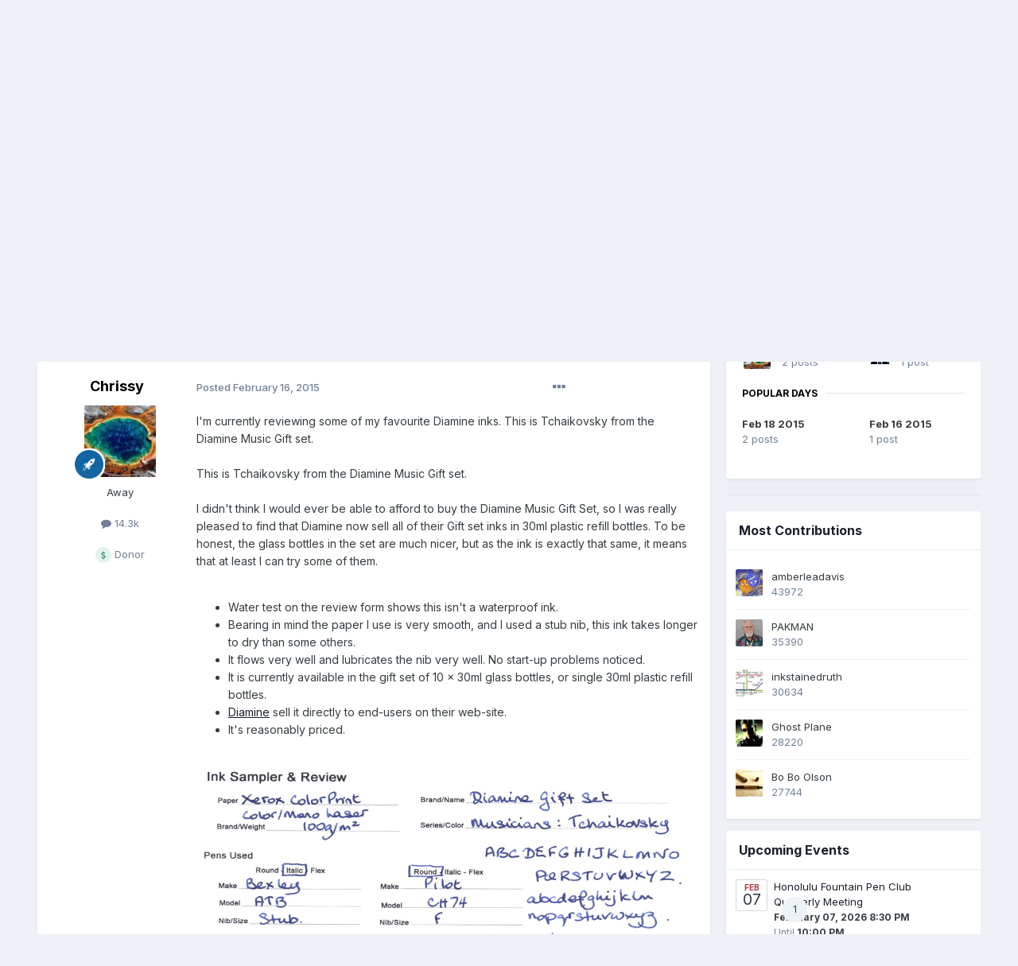

--- FILE ---
content_type: text/html;charset=UTF-8
request_url: https://www.fountainpennetwork.com/forum/topic/285094-ink-review-diamine-music-gift-set-tchaikovsky/
body_size: 28290
content:
<!DOCTYPE html>
<html lang="en-US" dir="ltr">
	<head>
		<meta charset="utf-8">
		<title>Ink Review: Diamine Music Gift Set: Tchaikovsky - Ink Reviews - The Fountain Pen Network</title>
		
			<!-- Global site tag (gtag.js) - Google Analytics -->
<script async src="https://www.googletagmanager.com/gtag/js?id=UA-45780611-1"></script>
<script>
  window.dataLayer = window.dataLayer || [];
  function gtag(){dataLayer.push(arguments);}
  gtag('js', new Date());

  gtag('config', 'UA-45780611-1');
</script>

		
		
		
		

	<meta name="viewport" content="width=device-width, initial-scale=1">


	
	


	<meta name="twitter:card" content="summary" />



	
		
			
				<meta property="og:title" content="Ink Review: Diamine Music Gift Set: Tchaikovsky">
			
		
	

	
		
			
				<meta property="og:type" content="website">
			
		
	

	
		
			
				<meta property="og:url" content="https://www.fountainpennetwork.com/forum/topic/285094-ink-review-diamine-music-gift-set-tchaikovsky/">
			
		
	

	
		
			
				<meta name="description" content="I&#039;m currently reviewing some of my favourite Diamine inks. This is Tchaikovsky from the Diamine Music Gift set. This is Tchaikovsky from the Diamine Music Gift set. I didn&#039;t think I would ever be able to afford to buy the Diamine Music Gift Set, so I was really pleased to find that Diamine now se...">
			
		
	

	
		
			
				<meta property="og:description" content="I&#039;m currently reviewing some of my favourite Diamine inks. This is Tchaikovsky from the Diamine Music Gift set. This is Tchaikovsky from the Diamine Music Gift set. I didn&#039;t think I would ever be able to afford to buy the Diamine Music Gift Set, so I was really pleased to find that Diamine now se...">
			
		
	

	
		
			
				<meta property="og:updated_time" content="2015-02-18T23:09:28Z">
			
		
	

	
		
			
				<meta name="keywords" content="diamine, diamine gift sets, tchaikovsky, diamine music">
			
		
	

	
		
			
				<meta property="og:site_name" content="The Fountain Pen Network">
			
		
	

	
		
			
				<meta property="og:locale" content="en_US">
			
		
	


	
		<link rel="canonical" href="https://www.fountainpennetwork.com/forum/topic/285094-ink-review-diamine-music-gift-set-tchaikovsky/" />
	




<link rel="manifest" href="https://www.fountainpennetwork.com/forum/manifest.webmanifest/">
<meta name="msapplication-config" content="https://www.fountainpennetwork.com/forum/browserconfig.xml/">
<meta name="msapplication-starturl" content="/">
<meta name="application-name" content="The Fountain Pen Network">
<meta name="apple-mobile-web-app-title" content="The Fountain Pen Network">

	<meta name="theme-color" content="#ffffff">






	

	
		
			<link rel="icon" sizes="36x36" href="https://www.fountainpennetwork.com/forum/uploads/monthly_2020_11/android-chrome-36x36.png">
		
	

	
		
			<link rel="icon" sizes="48x48" href="https://www.fountainpennetwork.com/forum/uploads/monthly_2020_11/android-chrome-48x48.png">
		
	

	
		
			<link rel="icon" sizes="72x72" href="https://www.fountainpennetwork.com/forum/uploads/monthly_2020_11/android-chrome-72x72.png">
		
	

	
		
			<link rel="icon" sizes="96x96" href="https://www.fountainpennetwork.com/forum/uploads/monthly_2020_11/android-chrome-96x96.png">
		
	

	
		
			<link rel="icon" sizes="144x144" href="https://www.fountainpennetwork.com/forum/uploads/monthly_2020_11/android-chrome-144x144.png">
		
	

	
		
			<link rel="icon" sizes="192x192" href="https://www.fountainpennetwork.com/forum/uploads/monthly_2020_11/android-chrome-192x192.png">
		
	

	
		
			<link rel="icon" sizes="256x256" href="https://www.fountainpennetwork.com/forum/uploads/monthly_2020_11/android-chrome-256x256.png">
		
	

	
		
			<link rel="icon" sizes="384x384" href="https://www.fountainpennetwork.com/forum/uploads/monthly_2020_11/android-chrome-384x384.png">
		
	

	
		
			<link rel="icon" sizes="512x512" href="https://www.fountainpennetwork.com/forum/uploads/monthly_2020_11/android-chrome-512x512.png">
		
	

	
		
			<meta name="msapplication-square70x70logo" content="https://www.fountainpennetwork.com/forum/uploads/monthly_2020_11/msapplication-square70x70logo.png"/>
		
	

	
		
			<meta name="msapplication-TileImage" content="https://www.fountainpennetwork.com/forum/uploads/monthly_2020_11/msapplication-TileImage.png"/>
		
	

	
		
			<meta name="msapplication-square150x150logo" content="https://www.fountainpennetwork.com/forum/uploads/monthly_2020_11/msapplication-square150x150logo.png"/>
		
	

	
		
			<meta name="msapplication-wide310x150logo" content="https://www.fountainpennetwork.com/forum/uploads/monthly_2020_11/msapplication-wide310x150logo.png"/>
		
	

	
		
			<meta name="msapplication-square310x310logo" content="https://www.fountainpennetwork.com/forum/uploads/monthly_2020_11/msapplication-square310x310logo.png"/>
		
	

	
		
			
				<link rel="apple-touch-icon" href="https://www.fountainpennetwork.com/forum/uploads/monthly_2020_11/apple-touch-icon-57x57.png">
			
		
	

	
		
			
				<link rel="apple-touch-icon" sizes="60x60" href="https://www.fountainpennetwork.com/forum/uploads/monthly_2020_11/apple-touch-icon-60x60.png">
			
		
	

	
		
			
				<link rel="apple-touch-icon" sizes="72x72" href="https://www.fountainpennetwork.com/forum/uploads/monthly_2020_11/apple-touch-icon-72x72.png">
			
		
	

	
		
			
				<link rel="apple-touch-icon" sizes="76x76" href="https://www.fountainpennetwork.com/forum/uploads/monthly_2020_11/apple-touch-icon-76x76.png">
			
		
	

	
		
			
				<link rel="apple-touch-icon" sizes="114x114" href="https://www.fountainpennetwork.com/forum/uploads/monthly_2020_11/apple-touch-icon-114x114.png">
			
		
	

	
		
			
				<link rel="apple-touch-icon" sizes="120x120" href="https://www.fountainpennetwork.com/forum/uploads/monthly_2020_11/apple-touch-icon-120x120.png">
			
		
	

	
		
			
				<link rel="apple-touch-icon" sizes="144x144" href="https://www.fountainpennetwork.com/forum/uploads/monthly_2020_11/apple-touch-icon-144x144.png">
			
		
	

	
		
			
				<link rel="apple-touch-icon" sizes="152x152" href="https://www.fountainpennetwork.com/forum/uploads/monthly_2020_11/apple-touch-icon-152x152.png">
			
		
	

	
		
			
				<link rel="apple-touch-icon" sizes="180x180" href="https://www.fountainpennetwork.com/forum/uploads/monthly_2020_11/apple-touch-icon-180x180.png">
			
		
	





<link rel="preload" href="//www.fountainpennetwork.com/forum/applications/core/interface/font/fontawesome-webfont.woff2?v=4.7.0" as="font" crossorigin="anonymous">
		


	<link rel="preconnect" href="https://fonts.googleapis.com">
	<link rel="preconnect" href="https://fonts.gstatic.com" crossorigin>
	
		<link href="https://fonts.googleapis.com/css2?family=Inter:wght@300;400;500;600;700&display=swap" rel="stylesheet">
	



	<link rel='stylesheet' href='https://www.fountainpennetwork.com/forum/uploads/css_built_7/341e4a57816af3ba440d891ca87450ff_framework.css?v=7d36b4a55e1685009943' media='all'>

	<link rel='stylesheet' href='https://www.fountainpennetwork.com/forum/uploads/css_built_7/05e81b71abe4f22d6eb8d1a929494829_responsive.css?v=7d36b4a55e1685009943' media='all'>

	<link rel='stylesheet' href='https://www.fountainpennetwork.com/forum/uploads/css_built_7/90eb5adf50a8c640f633d47fd7eb1778_core.css?v=7d36b4a55e1685009943' media='all'>

	<link rel='stylesheet' href='https://www.fountainpennetwork.com/forum/uploads/css_built_7/5a0da001ccc2200dc5625c3f3934497d_core_responsive.css?v=7d36b4a55e1685009943' media='all'>

	<link rel='stylesheet' href='https://www.fountainpennetwork.com/forum/uploads/css_built_7/ec0c06d47f161faa24112e8cbf0665bc_chatbox.css?v=7d36b4a55e1685009943' media='all'>

	<link rel='stylesheet' href='https://www.fountainpennetwork.com/forum/uploads/css_built_7/62e269ced0fdab7e30e026f1d30ae516_forums.css?v=7d36b4a55e1685009943' media='all'>

	<link rel='stylesheet' href='https://www.fountainpennetwork.com/forum/uploads/css_built_7/76e62c573090645fb99a15a363d8620e_forums_responsive.css?v=7d36b4a55e1685009943' media='all'>

	<link rel='stylesheet' href='https://www.fountainpennetwork.com/forum/uploads/css_built_7/a0fb1943a9954fd86073d53ae38b8bb1_badges.css?v=7d36b4a55e1685009943' media='all'>

	<link rel='stylesheet' href='https://www.fountainpennetwork.com/forum/uploads/css_built_7/ebdea0c6a7dab6d37900b9190d3ac77b_topics.css?v=7d36b4a55e1685009943' media='all'>

	<link rel='stylesheet' href='https://www.fountainpennetwork.com/forum/uploads/css_built_7/885a2e418b87306e5ae0b62323d68d08_widgets.css?v=7d36b4a55e1685009943' media='all'>

	<link rel='stylesheet' href='https://www.fountainpennetwork.com/forum/uploads/css_built_7/37c6452ea623de41c991284837957128_gallery.css?v=7d36b4a55e1685009943' media='all'>

	<link rel='stylesheet' href='https://www.fountainpennetwork.com/forum/uploads/css_built_7/22e9af7d7c6ac7ddc7db0f1b0d471efc_gallery_responsive.css?v=7d36b4a55e1685009943' media='all'>

	<link rel='stylesheet' href='https://www.fountainpennetwork.com/forum/uploads/css_built_7/8a32dcbf06236254181d222455063219_global.css?v=7d36b4a55e1685009943' media='all'>

	<link rel='stylesheet' href='https://www.fountainpennetwork.com/forum/uploads/css_built_7/51a672ecd6862df2c2f1969522683ee9_calendar.css?v=7d36b4a55e1685009943' media='all'>

	<link rel='stylesheet' href='https://www.fountainpennetwork.com/forum/uploads/css_built_7/ecf8cbf597c675f333fa61d7fe877660_widgets.css?v=7d36b4a55e1685009943' media='all'>

	<link rel='stylesheet' href='https://www.fountainpennetwork.com/forum/uploads/css_built_7/63225940445060c5a9f21d31e95bf58e_downloads.css?v=7d36b4a55e1685009943' media='all'>

	<link rel='stylesheet' href='https://www.fountainpennetwork.com/forum/uploads/css_built_7/20e9fb241d987e07d4fc702c601c3ed8_downloads_responsive.css?v=7d36b4a55e1685009943' media='all'>





<link rel='stylesheet' href='https://www.fountainpennetwork.com/forum/uploads/css_built_7/258adbb6e4f3e83cd3b355f84e3fa002_custom.css?v=7d36b4a55e1685009943' media='all'>




		

	
	<script type='text/javascript'>
		var ipsDebug = false;		
	
		var CKEDITOR_BASEPATH = '//www.fountainpennetwork.com/forum/applications/core/interface/ckeditor/ckeditor/';
	
		var ipsSettings = {
			
			
			cookie_path: "/forum/",
			
			cookie_prefix: "ips4_",
			
			
			cookie_ssl: true,
			
			upload_imgURL: "",
			message_imgURL: "",
			notification_imgURL: "",
			baseURL: "//www.fountainpennetwork.com/forum/",
			jsURL: "//www.fountainpennetwork.com/forum/applications/core/interface/js/js.php",
			csrfKey: "b5cb5b535fdc1399885fc5349527b410",
			antiCache: "7d36b4a55e1685009943",
			jsAntiCache: "7d36b4a55e1708966239",
			disableNotificationSounds: true,
			useCompiledFiles: true,
			links_external: true,
			memberID: 0,
			lazyLoadEnabled: true,
			blankImg: "//www.fountainpennetwork.com/forum/applications/core/interface/js/spacer.png",
			googleAnalyticsEnabled: true,
			matomoEnabled: false,
			viewProfiles: false,
			mapProvider: 'none',
			mapApiKey: '',
			pushPublicKey: "BBDkcdfBZke-4HQwqt27bFyg9U-rNEof_bRKAU8ypl4UKrwYKoZwaoGwleg6wZBX4ClkFyO8r0tN00CsolrBG-M",
			relativeDates: true
		};
		
		
		
		
			ipsSettings['maxImageDimensions'] = {
				width: 1000,
				height: 1000
			};
		
		
	</script>





<script type='text/javascript' src='https://www.fountainpennetwork.com/forum/uploads/javascript_global/root_library.js?v=7d36b4a55e1708966239' data-ips></script>


<script type='text/javascript' src='https://www.fountainpennetwork.com/forum/uploads/javascript_global/root_js_lang_1.js?v=7d36b4a55e1708966239' data-ips></script>


<script type='text/javascript' src='https://www.fountainpennetwork.com/forum/uploads/javascript_global/root_framework.js?v=7d36b4a55e1708966239' data-ips></script>


<script type='text/javascript' src='https://www.fountainpennetwork.com/forum/uploads/javascript_core/global_global_core.js?v=7d36b4a55e1708966239' data-ips></script>


<script type='text/javascript' src='https://www.fountainpennetwork.com/forum/uploads/javascript_core/plugins_plugins.js?v=7d36b4a55e1708966239' data-ips></script>


<script type='text/javascript' src='https://www.fountainpennetwork.com/forum/uploads/javascript_global/root_front.js?v=7d36b4a55e1708966239' data-ips></script>


<script type='text/javascript' src='https://www.fountainpennetwork.com/forum/uploads/javascript_core/front_front_core.js?v=7d36b4a55e1708966239' data-ips></script>


<script type='text/javascript' src='https://www.fountainpennetwork.com/forum/uploads/javascript_bimchatbox/front_front_chatbox.js?v=7d36b4a55e1708966239' data-ips></script>


<script type='text/javascript' src='https://www.fountainpennetwork.com/forum/uploads/javascript_forums/front_front_topic.js?v=7d36b4a55e1708966239' data-ips></script>


<script type='text/javascript' src='https://www.fountainpennetwork.com/forum/uploads/javascript_gallery/front_front_browse.js?v=7d36b4a55e1708966239' data-ips></script>


<script type='text/javascript' src='https://www.fountainpennetwork.com/forum/uploads/javascript_gallery/front_front_global.js?v=7d36b4a55e1708966239' data-ips></script>


<script type='text/javascript' src='https://www.fountainpennetwork.com/forum/uploads/javascript_global/root_map.js?v=7d36b4a55e1708966239' data-ips></script>



	<script type='text/javascript'>
		
			ips.setSetting( 'date_format', jQuery.parseJSON('"mm\/dd\/yy"') );
		
			ips.setSetting( 'date_first_day', jQuery.parseJSON('0') );
		
			ips.setSetting( 'ipb_url_filter_option', jQuery.parseJSON('"none"') );
		
			ips.setSetting( 'url_filter_any_action', jQuery.parseJSON('"allow"') );
		
			ips.setSetting( 'bypass_profanity', jQuery.parseJSON('0') );
		
			ips.setSetting( 'emoji_style', jQuery.parseJSON('"native"') );
		
			ips.setSetting( 'emoji_shortcodes', jQuery.parseJSON('true') );
		
			ips.setSetting( 'emoji_ascii', jQuery.parseJSON('true') );
		
			ips.setSetting( 'emoji_cache', jQuery.parseJSON('1684117275') );
		
			ips.setSetting( 'image_jpg_quality', jQuery.parseJSON('85') );
		
			ips.setSetting( 'cloud2', jQuery.parseJSON('false') );
		
			ips.setSetting( 'isAnonymous', jQuery.parseJSON('false') );
		
		
	</script>



<script type='application/ld+json'>
{
    "name": "Ink Review: Diamine Music Gift Set: Tchaikovsky",
    "headline": "Ink Review: Diamine Music Gift Set: Tchaikovsky",
    "text": "I\u0027m currently reviewing some of my favourite Diamine inks. This is Tchaikovsky from the Diamine Music Gift set. \u00a0 This is Tchaikovsky  from the Diamine Music Gift set. \u00a0 I didn\u0027t think I would ever be able to afford to buy the Diamine Music Gift Set, so I was really pleased to find that Diamine now sell all of their Gift set inks in 30ml plastic refill bottles. To be honest, the glass bottles in the set are much nicer, but as the ink is exactly that same, it means that at least I can try some of them. \u00a0 Water test on the review form shows this isn\u0027t a waterproof ink. Bearing in mind the paper I use is very smooth, and I used a stub nib, this ink takes longer to dry than some others. It flows very well and lubricates the nib very well. No start-up problems noticed. It is currently available in the gift set of 10 x 30ml glass bottles, or single 30ml plastic refill bottles. Diamine sell it directly to end-users on their web-site. It\u0027s reasonably priced.   \n\n",
    "dateCreated": "2015-02-16T22:21:27+0000",
    "datePublished": "2015-02-16T22:21:27+0000",
    "dateModified": "2015-02-18T23:09:28+0000",
    "image": "https://www.fountainpennetwork.com/forum/uploads/profile/photo-thumb-82528.jpg",
    "author": {
        "@type": "Person",
        "name": "Chrissy",
        "image": "https://www.fountainpennetwork.com/forum/uploads/profile/photo-thumb-82528.jpg",
        "url": "https://www.fountainpennetwork.com/forum/profile/82528-chrissy/"
    },
    "interactionStatistic": [
        {
            "@type": "InteractionCounter",
            "interactionType": "http://schema.org/ViewAction",
            "userInteractionCount": 4213
        },
        {
            "@type": "InteractionCounter",
            "interactionType": "http://schema.org/CommentAction",
            "userInteractionCount": 2
        },
        {
            "@type": "InteractionCounter",
            "interactionType": "http://schema.org/FollowAction",
            "userInteractionCount": 1
        }
    ],
    "@context": "http://schema.org",
    "@type": "DiscussionForumPosting",
    "@id": "https://www.fountainpennetwork.com/forum/topic/285094-ink-review-diamine-music-gift-set-tchaikovsky/",
    "isPartOf": {
        "@id": "https://www.fountainpennetwork.com/forum/#website"
    },
    "publisher": {
        "@id": "https://www.fountainpennetwork.com/forum/#organization",
        "member": {
            "@type": "Person",
            "name": "Chrissy",
            "image": "https://www.fountainpennetwork.com/forum/uploads/profile/photo-thumb-82528.jpg",
            "url": "https://www.fountainpennetwork.com/forum/profile/82528-chrissy/"
        }
    },
    "url": "https://www.fountainpennetwork.com/forum/topic/285094-ink-review-diamine-music-gift-set-tchaikovsky/",
    "discussionUrl": "https://www.fountainpennetwork.com/forum/topic/285094-ink-review-diamine-music-gift-set-tchaikovsky/",
    "mainEntityOfPage": {
        "@type": "WebPage",
        "@id": "https://www.fountainpennetwork.com/forum/topic/285094-ink-review-diamine-music-gift-set-tchaikovsky/"
    },
    "pageStart": 1,
    "pageEnd": 1,
    "comment": [
        {
            "@type": "Comment",
            "@id": "https://www.fountainpennetwork.com/forum/topic/285094-ink-review-diamine-music-gift-set-tchaikovsky/#comment-3277494",
            "url": "https://www.fountainpennetwork.com/forum/topic/285094-ink-review-diamine-music-gift-set-tchaikovsky/#comment-3277494",
            "author": {
                "@type": "Person",
                "name": "The Good Captain",
                "image": "https://www.fountainpennetwork.com/forum/uploads/profile/photo-thumb-34113.jpg",
                "url": "https://www.fountainpennetwork.com/forum/profile/34113-the-good-captain/"
            },
            "dateCreated": "2015-02-18T23:07:26+0000",
            "text": "This is my favourite one from the Music set. I love the colour and character of it. Nice review, as ever. \n",
            "upvoteCount": 0
        },
        {
            "@type": "Comment",
            "@id": "https://www.fountainpennetwork.com/forum/topic/285094-ink-review-diamine-music-gift-set-tchaikovsky/#comment-3277496",
            "url": "https://www.fountainpennetwork.com/forum/topic/285094-ink-review-diamine-music-gift-set-tchaikovsky/#comment-3277496",
            "author": {
                "@type": "Person",
                "name": "Chrissy",
                "image": "https://www.fountainpennetwork.com/forum/uploads/profile/photo-thumb-82528.jpg",
                "url": "https://www.fountainpennetwork.com/forum/profile/82528-chrissy/"
            },
            "dateCreated": "2015-02-18T23:09:28+0000",
            "text": "Thank you. It\u0027s my favourite too, so far. However, I haven\u0027t tried them all yet. \n",
            "upvoteCount": 0
        }
    ]
}	
</script>

<script type='application/ld+json'>
{
    "@context": "http://www.schema.org",
    "publisher": "https://www.fountainpennetwork.com/forum/#organization",
    "@type": "WebSite",
    "@id": "https://www.fountainpennetwork.com/forum/#website",
    "mainEntityOfPage": "https://www.fountainpennetwork.com/forum/",
    "name": "The Fountain Pen Network",
    "url": "https://www.fountainpennetwork.com/forum/",
    "potentialAction": {
        "type": "SearchAction",
        "query-input": "required name=query",
        "target": "https://www.fountainpennetwork.com/forum/search/?q={query}"
    },
    "inLanguage": [
        {
            "@type": "Language",
            "name": "English (USA)",
            "alternateName": "en-US"
        }
    ]
}	
</script>

<script type='application/ld+json'>
{
    "@context": "http://www.schema.org",
    "@type": "Organization",
    "@id": "https://www.fountainpennetwork.com/forum/#organization",
    "mainEntityOfPage": "https://www.fountainpennetwork.com/forum/",
    "name": "The Fountain Pen Network",
    "url": "https://www.fountainpennetwork.com/forum/",
    "logo": {
        "@type": "ImageObject",
        "@id": "https://www.fountainpennetwork.com/forum/#logo",
        "url": "https://www.fountainpennetwork.com/forum/uploads/monthly_2021_02/40_logo_com.png.017c8b8d13b006f1f1a14fc1efc0a544.png"
    },
    "address": {
        "@type": "PostalAddress",
        "streetAddress": "Bornedaal 25",
        "addressLocality": "Maastricht",
        "addressRegion": "Limburg",
        "postalCode": "6228 GZ",
        "addressCountry": "NL"
    }
}	
</script>

<script type='application/ld+json'>
{
    "@context": "http://schema.org",
    "@type": "BreadcrumbList",
    "itemListElement": [
        {
            "@type": "ListItem",
            "position": 1,
            "item": {
                "@id": "https://www.fountainpennetwork.com/forum/forum/140-inks-inc/",
                "name": "Inks, Inc."
            }
        },
        {
            "@type": "ListItem",
            "position": 2,
            "item": {
                "@id": "https://www.fountainpennetwork.com/forum/forum/35-ink-reviews/",
                "name": "Ink Reviews"
            }
        }
    ]
}	
</script>

<script type='application/ld+json'>
{
    "@context": "http://schema.org",
    "@type": "ContactPage",
    "url": "https://www.fountainpennetwork.com/forum/contact/"
}	
</script>



<script type='text/javascript'>
    (() => {
        let gqlKeys = [];
        for (let [k, v] of Object.entries(gqlKeys)) {
            ips.setGraphQlData(k, v);
        }
    })();
</script>

		

        <!-- Quantcast Choice. Consent Manager Tag v2.0 (for TCF 2.0) IN HEADER -->
        <script type="text/javascript" async=true>
        (function() {
          var host = window.location.hostname;
          var element = document.createElement('script');
          var firstScript = document.getElementsByTagName('script')[0];
          var url = 'https://quantcast.mgr.consensu.org'
            .concat('/choice/', 'tC0PkxrZ1J9fd', '/', host, '/choice.js')
          var uspTries = 0;
          var uspTriesLimit = 3;
          element.async = true;
          element.type = 'text/javascript';
          element.src = url;

          firstScript.parentNode.insertBefore(element, firstScript);

          function makeStub() {
            var TCF_LOCATOR_NAME = '__tcfapiLocator';
            var queue = [];
            var win = window;
            var cmpFrame;

            function addFrame() {
              var doc = win.document;
              var otherCMP = !!(win.frames[TCF_LOCATOR_NAME]);

              if (!otherCMP) {
                if (doc.body) {
                  var iframe = doc.createElement('iframe');

                  iframe.style.cssText = 'display:none';
                  iframe.name = TCF_LOCATOR_NAME;
                  doc.body.appendChild(iframe);
                } else {
                  setTimeout(addFrame, 5);
                }
              }
              return !otherCMP;
            }

            function tcfAPIHandler() {
              var gdprApplies;
              var args = arguments;

              if (!args.length) {
                return queue;
              } else if (args[0] === 'setGdprApplies') {
                if (
                  args.length > 3 &&
                  args[2] === 2 &&
                  typeof args[3] === 'boolean'
                ) {
                  gdprApplies = args[3];
                  if (typeof args[2] === 'function') {
                    args[2]('set', true);
                  }
                }
              } else if (args[0] === 'ping') {
                var retr = {
                  gdprApplies: gdprApplies,
                  cmpLoaded: false,
                  cmpStatus: 'stub'
                };

                if (typeof args[2] === 'function') {
                  args[2](retr);
                }
              } else {
                queue.push(args);
              }
            }

            function postMessageEventHandler(event) {
              var msgIsString = typeof event.data === 'string';
              var json = {};

              try {
                if (msgIsString) {
                  json = JSON.parse(event.data);
                } else {
                  json = event.data;
                }
              } catch (ignore) {}

              var payload = json.__tcfapiCall;

              if (payload) {
                window.__tcfapi(
                  payload.command,
                  payload.version,
                  function(retValue, success) {
                    var returnMsg = {
                      __tcfapiReturn: {
                        returnValue: retValue,
                        success: success,
                        callId: payload.callId
                      }
                    };
                    if (msgIsString) {
                      returnMsg = JSON.stringify(returnMsg);
                    }
                    if (event && event.source && event.source.postMessage) {
                      event.source.postMessage(returnMsg, '*');
                    }
                  },
                  payload.parameter
                );
              }
            }

            while (win) {
              try {
                if (win.frames[TCF_LOCATOR_NAME]) {
                  cmpFrame = win;
                  break;
                }
              } catch (ignore) {}

              if (win === window.top) {
                break;
              }
              win = win.parent;
            }
            if (!cmpFrame) {
              addFrame();
              win.__tcfapi = tcfAPIHandler;
              win.addEventListener('message', postMessageEventHandler, false);
            }
          };

          makeStub();

          var uspStubFunction = function() {
            var arg = arguments;
            if (typeof window.__uspapi !== uspStubFunction) {
              setTimeout(function() {
                if (typeof window.__uspapi !== 'undefined') {
                  window.__uspapi.apply(window.__uspapi, arg);
                }
              }, 500);
            }
          };

          var checkIfUspIsReady = function() {
            uspTries++;
            if (window.__uspapi === uspStubFunction && uspTries < uspTriesLimit) {
              console.warn('USP is not accessible');
            } else {
              clearInterval(uspInterval);
            }
          };

          if (typeof window.__uspapi === 'undefined') {
            window.__uspapi = uspStubFunction;
            var uspInterval = setInterval(checkIfUspIsReady, 6000);
          }
        })();
        </script>
        <!-- End Quantcast Choice. Consent Manager Tag v2.0 (for TCF 2.0) -->
      
        <!-- Start Alexa Certify Javascript -->
        <script type="text/javascript">
           _atrk_opts = { atrk_acct:"gbHMk1ao6C52Io", domain:"fountainpennetwork.com",dynamic: true};
           (function() { var as = document.createElement('script'); as.type = 'text/javascript'; as.async = true; as.src = "https://d31qbv1cthcecs.cloudfront.net/atrk.js"; var s = document.getElementsByTagName('script')[0];s.parentNode.insertBefore(as, s); })();
        </script>
        <noscript><img src="https://d5nxst8fruw4z.cloudfront.net/atrk.gif?account=gbHMk1ao6C52Io" style="display:none" height="1" width="1" alt=""></noscript>
        <!-- End Alexa Certify Javascript --> 

        <!-- Skimlinks -->
        <script type="text/javascript" src="https://s.skimresources.com/js/86284X1538780.skimlinks.js"></script>
		<!-- End Skimlinks script -->
      
        <!-- SetupAd header script 2021-06-13 -->
        <script src="https://securepubads.g.doubleclick.net/tag/js/gpt.js" async></script>
        <script>
            window.googletag = window.googletag || {cmd: []};
            googletag.cmd.push (function () {
                if(window.innerWidth > 979) {
                    googletag.defineSlot('/147246189,36429920/fountainpennetwork.com_970x90_anchorad_desktop', [[970, 90], [728, 90]], 'fountainpennetwork.com_970x90_anchorad_responsive').addService(googletag.pubads());
                    googletag.defineSlot('/147246189,36429920/fountainpennetwork.com_300x600_sticky_desktop_1', [300, 600], 'fountainpennetwork.com_300x600_sticky_responsive_1').addService(googletag.pubads());
                    googletag.defineSlot('/147246189,36429920/fountainpennetwork.com_300x600_desktop_2', [300, 600], 'fountainpennetwork.com_300x600_responsive_2').addService(googletag.pubads());
                    googletag.defineSlot('/147246189,36429920/fountainpennetwork.com_980x250_billboard_desktop_3', [970, 250], 'fountainpennetwork.com_980x250_billboard_responsive_3').addService(googletag.pubads());
                    googletag.defineSlot('/147246189,36429920/fountainpennetwork.com_300x250_desktop_4', [300, 250], 'fountainpennetwork.com_300x250_responsive_4').addService(googletag.pubads());
                    googletag.defineSlot('/147246189,36429920/fountainpennetwork.com_970x250_billboard_desktop_5', [970, 250], 'fountainpennetwork.com_970x250_billboard_responsive_5').addService(googletag.pubads());
                    googletag.defineSlot('/147246189,36429920/fountainpennetwork.com_750x250_between_posts_desktop_6', [750, 250], 'fountainpennetwork.com_750x250_between_posts_responsive_6').addService(googletag.pubads());
                } else {
                    googletag.defineSlot('/147246189,36429920/fountainpennetwork.com_320x100_anchorad_mobile', [320, 100], 'fountainpennetwork.com_970x90_anchorad_responsive').addService(googletag.pubads());
                    googletag.defineSlot('/147246189,36429920/fountainpennetwork.com_336x336_sticky_mobile_1', [300, 250], 'fountainpennetwork.com_300x600_sticky_responsive_1').addService(googletag.pubads());
                    googletag.defineSlot('/147246189,36429920/fountainpennetwork.com_336x600_mobile_2', [300, 250], 'fountainpennetwork.com_300x600_responsive_2').addService(googletag.pubads());
                    googletag.defineSlot('/147246189,36429920/fountainpennetwork.com_336x336_billboard_mobile_3', [300, 250], 'fountainpennetwork.com_980x250_billboard_responsive_3').addService(googletag.pubads());
                    googletag.defineSlot('/147246189,36429920/fountainpennetwork.com_336x336_sticky_mobile_4', [300, 250], 'fountainpennetwork.com_300x250_responsive_4').addService(googletag.pubads());
                    googletag.defineSlot('/147246189,36429920/fountainpennetwork.com_336x336_billboard_mobile_5', [300, 250], 'fountainpennetwork.com_970x250_billboard_responsive_5').addService(googletag.pubads());
                    googletag.defineSlot('/147246189,36429920/fountainpennetwork.com_336x600_between_posts_mobile_6', [300, 600], 'fountainpennetwork.com_750x250_between_posts_responsive_6').addService(googletag.pubads());
                }

                googletag.pubads().enableSingleRequest();
                googletag.pubads().disableInitialLoad();
                googletag.pubads().set('adsense_background_color', '#EDF0F4');
                googletag.pubads().setCentering(true);
                googletag.enableServices();
            });
        </script>
        <script src="https://stpd.cloud/assets/hb/fountainpennetworkcom.js" async></script>
        <!-- End SetupAd header script 2021-06-13 -->
	</head>
	<body class="ipsApp ipsApp_front ipsJS_none ipsClearfix" data-controller="core.front.core.app"  data-message=""  data-pageapp="forums" data-pagelocation="front" data-pagemodule="forums" data-pagecontroller="topic" data-pageid="285094"   >
<!-- Header All SU FHB - Desktop: 970x250, 728x90 - Mobile: 300x250 -->
<!-- 2021-06-13 17:00 - 16296541 -->
<div id="SFHB-AM45-Header-All ipsLayout_contentWrapper">
    <div id="ipsLayout_mainArea">
        <div class='ipsResponsive_block' style='max-width: 980px; max-height: 338px; margin:auto; padding-top: 1px; padding-bottom: 1px;'>
            <div id="fountainpennetwork.com_980x250_billboard_responsive_3">
                <script>
                  googletag.cmd.push(function() { googletag.display('fountainpennetwork.com_980x250_billboard_responsive_3'); });
                </script>
            </div>
        </div>
    </div>
    <div id="ipsLayout_sidebar" class="ipsLayout_sidebarright"></div>
</div>

		
		  <a href="#ipsLayout_mainArea" class="ipsHide" title="Go to main content on this page" accesskey="m">Jump to content</a>
		
			<div id="ipsLayout_header" class="ipsClearfix">
				





				<header>
					<div class="ipsLayout_container">
						


<a href='https://www.fountainpennetwork.com/forum/' id='elLogo' accesskey='1'><img src="https://www.fountainpennetwork.com/forum/uploads/monthly_2021_02/40_logo_com.png.017c8b8d13b006f1f1a14fc1efc0a544.png" alt='The Fountain Pen Network'></a>

						
							

	<ul id="elUserNav" class="ipsList_inline cSignedOut ipsResponsive_showDesktop">
		
        
		
        
        
            
            
	


	<li class='cUserNav_icon ipsHide' id='elCart_container'></li>
	<li class='elUserNav_sep ipsHide' id='elCart_sep'></li>

<li id="elSignInLink">
                <a href="https://www.fountainpennetwork.com/forum/login/" data-ipsmenu-closeonclick="false" data-ipsmenu id="elUserSignIn">
                    Existing user? Sign In  <i class="fa fa-caret-down"></i>
                </a>
                
<div id='elUserSignIn_menu' class='ipsMenu ipsMenu_auto ipsHide'>
	<form accept-charset='utf-8' method='post' action='https://www.fountainpennetwork.com/forum/login/'>
		<input type="hidden" name="csrfKey" value="b5cb5b535fdc1399885fc5349527b410">
		<input type="hidden" name="ref" value="aHR0cHM6Ly93d3cuZm91bnRhaW5wZW5uZXR3b3JrLmNvbS9mb3J1bS90b3BpYy8yODUwOTQtaW5rLXJldmlldy1kaWFtaW5lLW11c2ljLWdpZnQtc2V0LXRjaGFpa292c2t5Lw==">
		<div data-role="loginForm">
			
			
			
				<div class='ipsColumns ipsColumns_noSpacing'>
					<div class='ipsColumn ipsColumn_wide' id='elUserSignIn_internal'>
						
<div class="ipsPad ipsForm ipsForm_vertical">
	<h4 class="ipsType_sectionHead">Sign In</h4>
	<br><br>
	<ul class='ipsList_reset'>
		<li class="ipsFieldRow ipsFieldRow_noLabel ipsFieldRow_fullWidth">
			
			
				<input type="text" placeholder="Display Name or Email Address" name="auth" autocomplete="email">
			
		</li>
		<li class="ipsFieldRow ipsFieldRow_noLabel ipsFieldRow_fullWidth">
			<input type="password" placeholder="Password" name="password" autocomplete="current-password">
		</li>
		<li class="ipsFieldRow ipsFieldRow_checkbox ipsClearfix">
			<span class="ipsCustomInput">
				<input type="checkbox" name="remember_me" id="remember_me_checkbox" value="1" checked aria-checked="true">
				<span></span>
			</span>
			<div class="ipsFieldRow_content">
				<label class="ipsFieldRow_label" for="remember_me_checkbox">Remember me</label>
				<span class="ipsFieldRow_desc">Not recommended on shared computers</span>
			</div>
		</li>
		<li class="ipsFieldRow ipsFieldRow_fullWidth">
			<button type="submit" name="_processLogin" value="usernamepassword" class="ipsButton ipsButton_primary ipsButton_small" id="elSignIn_submit">Sign In</button>
			
				<p class="ipsType_right ipsType_small">
					
						<a href='https://www.fountainpennetwork.com/forum/lostpassword/' data-ipsDialog data-ipsDialog-title='Forgot your password?'>
					
					Forgot your password?</a>
				</p>
			
		</li>
	</ul>
</div>
					</div>
					<div class='ipsColumn ipsColumn_wide'>
						<div class='ipsPadding' id='elUserSignIn_external'>
							<div class='ipsAreaBackground_light ipsPadding:half'>
								
								
									<div class='ipsType_center ipsMargin_top:half'>
										

<button type="submit" name="_processLogin" value="2" class='ipsButton ipsButton_verySmall ipsButton_fullWidth ipsSocial ipsSocial_facebook' style="background-color: #3a579a">
	
		<span class='ipsSocial_icon'>
			
				<i class='fa fa-facebook-official'></i>
			
		</span>
		<span class='ipsSocial_text'>Sign in with Facebook</span>
	
</button>
									</div>
								
							</div>
						</div>
					</div>
				</div>
			
		</div>
	</form>
</div>
            </li>
            
        
		
			<li>
				
					<a href="https://www.fountainpennetwork.com/forum/register/" data-ipsdialog data-ipsdialog-size="narrow" data-ipsdialog-title="Sign Up"  id="elRegisterButton" class="ipsButton ipsButton_normal ipsButton_primary">Sign Up</a>
				
			</li>
		
	</ul>

							
<ul class='ipsMobileHamburger ipsList_reset ipsResponsive_hideDesktop'>
	<li data-ipsDrawer data-ipsDrawer-drawerElem='#elMobileDrawer'>
		<a href='#' >
			
			
			
			
			<i class='fa fa-navicon'></i>
		</a>
	</li>
</ul>
						
					</div>
				</header>

				

	<nav data-controller='core.front.core.navBar' class=' ipsResponsive_showDesktop'>
		<div class='ipsNavBar_primary ipsLayout_container '>
			<ul data-role="primaryNavBar" class='ipsClearfix'>
				


	
		
		
			
		
		<li class='ipsNavBar_active' data-active id='elNavSecondary_1' data-role="navBarItem" data-navApp="core" data-navExt="CustomItem">
			
			
				<a href="https://www.fountainpennetwork.com/forum/"  data-navItem-id="1" data-navDefault>
					Browse<span class='ipsNavBar_active__identifier'></span>
				</a>
			
			
				<ul class='ipsNavBar_secondary ' data-role='secondaryNavBar'>
					


	
	

	
		
		
			
		
		<li class='ipsNavBar_active' data-active id='elNavSecondary_10' data-role="navBarItem" data-navApp="forums" data-navExt="Forums">
			
			
				<a href="https://www.fountainpennetwork.com/forum/"  data-navItem-id="10" data-navDefault>
					Forums<span class='ipsNavBar_active__identifier'></span>
				</a>
			
			
		</li>
	
	

	
		
		
		<li  id='elNavSecondary_11' data-role="navBarItem" data-navApp="calendar" data-navExt="Calendar">
			
			
				<a href="https://www.fountainpennetwork.com/forum/events/"  data-navItem-id="11" >
					Events<span class='ipsNavBar_active__identifier'></span>
				</a>
			
			
		</li>
	
	

	
		
		
		<li  id='elNavSecondary_13' data-role="navBarItem" data-navApp="blog" data-navExt="Blogs">
			
			
				<a href="https://www.fountainpennetwork.com/forum/blogs/"  data-navItem-id="13" >
					Blogs<span class='ipsNavBar_active__identifier'></span>
				</a>
			
			
		</li>
	
	

	
		
		
		<li  id='elNavSecondary_14' data-role="navBarItem" data-navApp="downloads" data-navExt="Downloads">
			
			
				<a href="https://www.fountainpennetwork.com/forum/files/"  data-navItem-id="14" >
					Downloads<span class='ipsNavBar_active__identifier'></span>
				</a>
			
			
		</li>
	
	

	
		
		
		<li  id='elNavSecondary_34' data-role="navBarItem" data-navApp="core" data-navExt="Guidelines">
			
			
				<a href="https://www.fountainpennetwork.com/forum/guidelines/"  data-navItem-id="34" >
					Guidelines<span class='ipsNavBar_active__identifier'></span>
				</a>
			
			
		</li>
	
	

	
		
		
		<li  id='elNavSecondary_35' data-role="navBarItem" data-navApp="core" data-navExt="StaffDirectory">
			
			
				<a href="https://www.fountainpennetwork.com/forum/staff/"  data-navItem-id="35" >
					Staff<span class='ipsNavBar_active__identifier'></span>
				</a>
			
			
		</li>
	
	

	
	

	
	

					<li class='ipsHide' id='elNavigationMore_1' data-role='navMore'>
						<a href='#' data-ipsMenu data-ipsMenu-appendTo='#elNavigationMore_1' id='elNavigationMore_1_dropdown'>More <i class='fa fa-caret-down'></i></a>
						<ul class='ipsHide ipsMenu ipsMenu_auto' id='elNavigationMore_1_dropdown_menu' data-role='moreDropdown'></ul>
					</li>
				</ul>
			
		</li>
	
	

	
		
		
		<li  id='elNavSecondary_2' data-role="navBarItem" data-navApp="core" data-navExt="CustomItem">
			
			
				<a href="https://www.fountainpennetwork.com/forum/discover/"  data-navItem-id="2" >
					Activity<span class='ipsNavBar_active__identifier'></span>
				</a>
			
			
				<ul class='ipsNavBar_secondary ipsHide' data-role='secondaryNavBar'>
					


	
		
		
		<li  id='elNavSecondary_4' data-role="navBarItem" data-navApp="core" data-navExt="AllActivity">
			
			
				<a href="https://www.fountainpennetwork.com/forum/discover/"  data-navItem-id="4" >
					All Activity<span class='ipsNavBar_active__identifier'></span>
				</a>
			
			
		</li>
	
	

	
	

	
	

	
	

	
		
		
		<li  id='elNavSecondary_8' data-role="navBarItem" data-navApp="core" data-navExt="Search">
			
			
				<a href="https://www.fountainpennetwork.com/forum/search/"  data-navItem-id="8" >
					Search<span class='ipsNavBar_active__identifier'></span>
				</a>
			
			
		</li>
	
	

	
	

					<li class='ipsHide' id='elNavigationMore_2' data-role='navMore'>
						<a href='#' data-ipsMenu data-ipsMenu-appendTo='#elNavigationMore_2' id='elNavigationMore_2_dropdown'>More <i class='fa fa-caret-down'></i></a>
						<ul class='ipsHide ipsMenu ipsMenu_auto' id='elNavigationMore_2_dropdown_menu' data-role='moreDropdown'></ul>
					</li>
				</ul>
			
		</li>
	
	

	
		
		
		<li  id='elNavSecondary_16' data-role="navBarItem" data-navApp="nexus" data-navExt="Store">
			
			
				<a href="https://www.fountainpennetwork.com/forum/store/"  data-navItem-id="16" >
					Store<span class='ipsNavBar_active__identifier'></span>
				</a>
			
			
				<ul class='ipsNavBar_secondary ipsHide' data-role='secondaryNavBar'>
					


	
		
		
		<li  id='elNavSecondary_17' data-role="navBarItem" data-navApp="nexus" data-navExt="Store">
			
			
				<a href="https://www.fountainpennetwork.com/forum/store/"  data-navItem-id="17" >
					Store<span class='ipsNavBar_active__identifier'></span>
				</a>
			
			
		</li>
	
	

	
	

	
	

	
	

	
	

	
	

	
	

					<li class='ipsHide' id='elNavigationMore_16' data-role='navMore'>
						<a href='#' data-ipsMenu data-ipsMenu-appendTo='#elNavigationMore_16' id='elNavigationMore_16_dropdown'>More <i class='fa fa-caret-down'></i></a>
						<ul class='ipsHide ipsMenu ipsMenu_auto' id='elNavigationMore_16_dropdown_menu' data-role='moreDropdown'></ul>
					</li>
				</ul>
			
		</li>
	
	

	
		
		
		<li  id='elNavSecondary_45' data-role="navBarItem" data-navApp="bimchatbox" data-navExt="Chatbox">
			
			
				<a href="https://www.fountainpennetwork.com/forum/bimchatbox/"  data-navItem-id="45" >
					Chatbox<span class='ipsNavBar_active__identifier'></span>
				</a>
			
			
		</li>
	
	

	
		
		
		<li  id='elNavSecondary_15' data-role="navBarItem" data-navApp="gallery" data-navExt="Gallery">
			
			
				<a href="https://www.fountainpennetwork.com/forum/gallery/"  data-navItem-id="15" >
					Gallery<span class='ipsNavBar_active__identifier'></span>
				</a>
			
			
		</li>
	
	

	
		
		
		<li  id='elNavSecondary_31' data-role="navBarItem" data-navApp="core" data-navExt="CustomItem">
			
			
				<a href="https://www.fountainpennetwork.com/forum/support/"  data-navItem-id="31" >
					Support<span class='ipsNavBar_active__identifier'></span>
				</a>
			
			
				<ul class='ipsNavBar_secondary ipsHide' data-role='secondaryNavBar'>
					


	
	

	
	

					<li class='ipsHide' id='elNavigationMore_31' data-role='navMore'>
						<a href='#' data-ipsMenu data-ipsMenu-appendTo='#elNavigationMore_31' id='elNavigationMore_31_dropdown'>More <i class='fa fa-caret-down'></i></a>
						<ul class='ipsHide ipsMenu ipsMenu_auto' id='elNavigationMore_31_dropdown_menu' data-role='moreDropdown'></ul>
					</li>
				</ul>
			
		</li>
	
	

	
	

	
	

	
	

				<li class='ipsHide' id='elNavigationMore' data-role='navMore'>
					<a href='#' data-ipsMenu data-ipsMenu-appendTo='#elNavigationMore' id='elNavigationMore_dropdown'>More</a>
					<ul class='ipsNavBar_secondary ipsHide' data-role='secondaryNavBar'>
						<li class='ipsHide' id='elNavigationMore_more' data-role='navMore'>
							<a href='#' data-ipsMenu data-ipsMenu-appendTo='#elNavigationMore_more' id='elNavigationMore_more_dropdown'>More <i class='fa fa-caret-down'></i></a>
							<ul class='ipsHide ipsMenu ipsMenu_auto' id='elNavigationMore_more_dropdown_menu' data-role='moreDropdown'></ul>
						</li>
					</ul>
				</li>
			</ul>
			

	<div id="elSearchWrapper">
		<div id='elSearch' data-controller="core.front.core.quickSearch">
			<form accept-charset='utf-8' action='//www.fountainpennetwork.com/forum/search/?do=quicksearch' method='post'>
                <input type='search' id='elSearchField' placeholder='Search...' name='q' autocomplete='off' aria-label='Search'>
                <details class='cSearchFilter'>
                    <summary class='cSearchFilter__text'></summary>
                    <ul class='cSearchFilter__menu'>
                        
                        <li><label><input type="radio" name="type" value="all" ><span class='cSearchFilter__menuText'>Everywhere</span></label></li>
                        
                            
                                <li><label><input type="radio" name="type" value='contextual_{&quot;type&quot;:&quot;forums_topic&quot;,&quot;nodes&quot;:35}' checked><span class='cSearchFilter__menuText'>This Forum</span></label></li>
                            
                                <li><label><input type="radio" name="type" value='contextual_{&quot;type&quot;:&quot;forums_topic&quot;,&quot;item&quot;:285094}' checked><span class='cSearchFilter__menuText'>This Topic</span></label></li>
                            
                        
                        
                            <li><label><input type="radio" name="type" value="forums_topic"><span class='cSearchFilter__menuText'>Topics</span></label></li>
                        
                            <li><label><input type="radio" name="type" value="blog_entry"><span class='cSearchFilter__menuText'>Blog Entries</span></label></li>
                        
                            <li><label><input type="radio" name="type" value="calendar_event"><span class='cSearchFilter__menuText'>Events</span></label></li>
                        
                            <li><label><input type="radio" name="type" value="gallery_image"><span class='cSearchFilter__menuText'>Images</span></label></li>
                        
                            <li><label><input type="radio" name="type" value="gallery_album_item"><span class='cSearchFilter__menuText'>Albums</span></label></li>
                        
                            <li><label><input type="radio" name="type" value="nexus_package_item"><span class='cSearchFilter__menuText'>Products</span></label></li>
                        
                            <li><label><input type="radio" name="type" value="downloads_file"><span class='cSearchFilter__menuText'>Files</span></label></li>
                        
                    </ul>
                </details>
				<button class='cSearchSubmit' type="submit" aria-label='Search'><i class="fa fa-search"></i></button>
			</form>
		</div>
	</div>

		</div>
	</nav>

				
<ul id='elMobileNav' class='ipsResponsive_hideDesktop' data-controller='core.front.core.mobileNav'>
	
		
			
			
				
				
			
				
					<li id='elMobileBreadcrumb'>
						<a href='https://www.fountainpennetwork.com/forum/forum/35-ink-reviews/'>
							<span>Ink Reviews</span>
						</a>
					</li>
				
				
			
				
				
			
		
	
	
	
	<li >
		<a data-action="defaultStream" href='https://www.fountainpennetwork.com/forum/discover/'><i class="fa fa-newspaper-o" aria-hidden="true"></i></a>
	</li>

	

	
		<li class='ipsJS_show'>
			<a href='https://www.fountainpennetwork.com/forum/search/'><i class='fa fa-search'></i></a>
		</li>
	
</ul>
			</div>
<!-- Sub Sub Header All AB Sticky - Started 2021-03-29 01-20-->
<!-- CEST - 226040 24 hours later -->
<!-- CEST - 721548 72 hours later -->
<!-- CEST - 988548 96.3 hours later -->
<!-- CEST - 1426850 152.7 hours later -->
<!-- CEST - 1596157 180 hours later -->
<!-- 2021-06-13 17:00 - 13412886 -->
<script type="text/javascript"> (function(){ var cdid = 'ABC-AM45-All'; var cdref = ''; var nndid = Math.round(Math.random() * 10000000000000000000); try { if (window.top === window.self) { cdref = window.location.href;} else if (window.top === parent || cdref === '') { cdref = document.referrer;} } catch (ignore) { }document.write('<div id="'+cdid+'-'+nndid+'" style="position: -webkit-sticky; position: sticky; top: 0; z-index: 50; width: 1px; height: 1px;"><img src="https://www.fountainpennetwork.com/forum/zone/ABC-01.gif" max-width="100%" style="float: left;"></img'+encodeURIComponent(cdref)+'&cb='+nndid+'></div>'); })(); </script>

		
		




		<main id="ipsLayout_body" class="ipsLayout_container">
			<div id="ipsLayout_contentArea">
				<div id="ipsLayout_contentWrapper">
					
<nav class='ipsBreadcrumb ipsBreadcrumb_top ipsFaded_withHover'>
	

	<ul class='ipsList_inline ipsPos_right'>
		
		<li >
			<a data-action="defaultStream" class='ipsType_light '  href='https://www.fountainpennetwork.com/forum/discover/'><i class="fa fa-newspaper-o" aria-hidden="true"></i> <span>All Activity</span></a>
		</li>
		
	</ul>

	<ul data-role="breadcrumbList">
		<li>
			<a title="Home" href='https://www.fountainpennetwork.com/forum/'>
				<span>Home <i class='fa fa-angle-right'></i></span>
			</a>
		</li>
		
		
			<li>
				
					<a href='https://www.fountainpennetwork.com/forum/forum/140-inks-inc/'>
						<span>Inks, Inc. <i class='fa fa-angle-right' aria-hidden="true"></i></span>
					</a>
				
			</li>
		
			<li>
				
					<a href='https://www.fountainpennetwork.com/forum/forum/35-ink-reviews/'>
						<span>Ink Reviews <i class='fa fa-angle-right' aria-hidden="true"></i></span>
					</a>
				
			</li>
		
			<li>
				
					Ink Review: Diamine Music Gift Set: Tchaikovsky
				
			</li>
		
	</ul>
</nav>
					
					<div id="ipsLayout_mainArea">
						
						
						
						

	




						



<div class="ipsPageHeader ipsResponsive_pull ipsBox ipsPadding sm:ipsPadding:half ipsMargin_bottom">
		
	
	<div class="ipsFlex ipsFlex-ai:center ipsFlex-fw:wrap ipsGap:4">
		<div class="ipsFlex-flex:11">
			<h1 class="ipsType_pageTitle ipsContained_container">
				

				
				
					<span class="ipsType_break ipsContained">
						<span>Ink Review: Diamine Music Gift Set: Tchaikovsky</span>
					</span>
				
			</h1>
			
			
				


	
		<ul class='ipsTags ipsList_inline ' >
			
				
					

<li >
	
	<a href="https://www.fountainpennetwork.com/forum/tags/diamine/" class='ipsTag' title="Find other content tagged with 'diamine'" rel="tag" data-tag-label="diamine"><span>diamine</span></a>
	
</li>
				
					

<li >
	
	<a href="https://www.fountainpennetwork.com/forum/tags/diamine%20gift%20sets/" class='ipsTag' title="Find other content tagged with 'diamine gift sets'" rel="tag" data-tag-label="diamine gift sets"><span>diamine gift sets</span></a>
	
</li>
				
					

<li >
	
	<a href="https://www.fountainpennetwork.com/forum/tags/tchaikovsky/" class='ipsTag' title="Find other content tagged with 'tchaikovsky'" rel="tag" data-tag-label="tchaikovsky"><span>tchaikovsky</span></a>
	
</li>
				
					

<li >
	
	<a href="https://www.fountainpennetwork.com/forum/tags/diamine%20music/" class='ipsTag' title="Find other content tagged with 'diamine music'" rel="tag" data-tag-label="diamine music"><span>diamine music</span></a>
	
</li>
				
			
			
		</ul>
		
	

			
		</div>
		
	</div>
	<hr class="ipsHr">
	<div class="ipsPageHeader__meta ipsFlex ipsFlex-jc:between ipsFlex-ai:center ipsFlex-fw:wrap ipsGap:3">
		<div class="ipsFlex-flex:11">
			<div class="ipsPhotoPanel ipsPhotoPanel_mini ipsPhotoPanel_notPhone ipsClearfix">
				

	<span class='ipsUserPhoto ipsUserPhoto_mini '>
		<img src='https://www.fountainpennetwork.com/forum/uploads/profile/photo-thumb-82528.jpg' alt='Chrissy' loading="lazy">
	</span>

				<div>
					<p class="ipsType_reset ipsType_blendLinks">
						<span class="ipsType_normal">
						
							<strong>By 


Chrissy</strong><br>
							<span class="ipsType_light"><time datetime='2015-02-16T22:21:27Z' title='02/16/2015 10:21  PM' data-short='10 yr'>February 16, 2015</time> in <a href="https://www.fountainpennetwork.com/forum/forum/35-ink-reviews/">Ink Reviews</a></span>
						
						</span>
					</p>
				</div>
			</div>
		</div>
		
			<div class="ipsFlex-flex:01 ipsResponsive_hidePhone">
				<div class="ipsShareLinks">
					
						


    <a href='#elShareItem_1569749680_menu' id='elShareItem_1569749680' data-ipsMenu class='ipsShareButton ipsButton ipsButton_verySmall ipsButton_link ipsButton_link--light'>
        <span><i class='fa fa-share-alt'></i></span> &nbsp;Share
    </a>

    <div class='ipsPadding ipsMenu ipsMenu_auto ipsHide' id='elShareItem_1569749680_menu' data-controller="core.front.core.sharelink">
        <ul class='ipsList_inline'>
            
                <li>
<a href="https://twitter.com/share?url=https%3A%2F%2Fwww.fountainpennetwork.com%2Fforum%2Ftopic%2F285094-ink-review-diamine-music-gift-set-tchaikovsky%2F" class="cShareLink cShareLink_twitter" target="_blank" data-role="shareLink" title='Share on Twitter' data-ipsTooltip rel='nofollow noopener'>
	<i class="fa fa-twitter"></i>
</a></li>
            
                <li>
<a href="https://www.facebook.com/sharer/sharer.php?u=https%3A%2F%2Fwww.fountainpennetwork.com%2Fforum%2Ftopic%2F285094-ink-review-diamine-music-gift-set-tchaikovsky%2F" class="cShareLink cShareLink_facebook" target="_blank" data-role="shareLink" title='Share on Facebook' data-ipsTooltip rel='noopener nofollow'>
	<i class="fa fa-facebook"></i>
</a></li>
            
                <li>
<a href="https://www.reddit.com/submit?url=https%3A%2F%2Fwww.fountainpennetwork.com%2Fforum%2Ftopic%2F285094-ink-review-diamine-music-gift-set-tchaikovsky%2F&amp;title=Ink+Review%3A+Diamine+Music+Gift+Set%3A+Tchaikovsky" rel="nofollow noopener" class="cShareLink cShareLink_reddit" target="_blank" title='Share on Reddit' data-ipsTooltip>
	<i class="fa fa-reddit"></i>
</a></li>
            
                <li>
<a href="mailto:?subject=Ink%20Review%3A%20Diamine%20Music%20Gift%20Set%3A%20Tchaikovsky&body=https%3A%2F%2Fwww.fountainpennetwork.com%2Fforum%2Ftopic%2F285094-ink-review-diamine-music-gift-set-tchaikovsky%2F" rel='nofollow' class='cShareLink cShareLink_email' title='Share via email' data-ipsTooltip>
	<i class="fa fa-envelope"></i>
</a></li>
            
                <li>
<a href="https://pinterest.com/pin/create/button/?url=https://www.fountainpennetwork.com/forum/topic/285094-ink-review-diamine-music-gift-set-tchaikovsky/&amp;media=" class="cShareLink cShareLink_pinterest" rel="nofollow noopener" target="_blank" data-role="shareLink" title='Share on Pinterest' data-ipsTooltip>
	<i class="fa fa-pinterest"></i>
</a></li>
            
        </ul>
        
            <hr class='ipsHr'>
            <button class='ipsHide ipsButton ipsButton_verySmall ipsButton_light ipsButton_fullWidth ipsMargin_top:half' data-controller='core.front.core.webshare' data-role='webShare' data-webShareTitle='Ink Review: Diamine Music Gift Set: Tchaikovsky' data-webShareText='Ink Review: Diamine Music Gift Set: Tchaikovsky' data-webShareUrl='https://www.fountainpennetwork.com/forum/topic/285094-ink-review-diamine-music-gift-set-tchaikovsky/'>More sharing options...</button>
        
    </div>

					
					



					

<div data-followApp='forums' data-followArea='topic' data-followID='285094' data-controller='core.front.core.followButton'>
	

	<a href='https://www.fountainpennetwork.com/forum/login/' rel="nofollow" class="ipsFollow ipsPos_middle ipsButton ipsButton_light ipsButton_verySmall " data-role="followButton" data-ipsTooltip title='Sign in to follow this'>
		<span>Followers</span>
		<span class='ipsCommentCount'>1</span>
	</a>

</div>
				</div>
			</div>
					
	</div>
	
	
</div>








<div class="ipsClearfix">
	<ul class="ipsToolList ipsToolList_horizontal ipsClearfix ipsSpacer_both ipsResponsive_hidePhone">
		
		
		
	</ul>
</div>

<div id="comments" data-controller="core.front.core.commentFeed,forums.front.topic.view, core.front.core.ignoredComments" data-autopoll data-baseurl="https://www.fountainpennetwork.com/forum/topic/285094-ink-review-diamine-music-gift-set-tchaikovsky/" data-lastpage data-feedid="topic-285094" class="cTopic ipsClear ipsSpacer_top">
	
			
	

	

<div data-controller='core.front.core.recommendedComments' data-url='https://www.fountainpennetwork.com/forum/topic/285094-ink-review-diamine-music-gift-set-tchaikovsky/?recommended=comments' class='ipsRecommendedComments ipsHide'>
	<div data-role="recommendedComments">
		<h2 class='ipsType_sectionHead ipsType_large ipsType_bold ipsMargin_bottom'>Recommended Posts</h2>
		
	</div>
</div>
	
	<div id="elPostFeed" data-role="commentFeed" data-controller="core.front.core.moderation" >
		<form action="https://www.fountainpennetwork.com/forum/topic/285094-ink-review-diamine-music-gift-set-tchaikovsky/?csrfKey=b5cb5b535fdc1399885fc5349527b410&amp;do=multimodComment" method="post" data-ipspageaction data-role="moderationTools">
			
			
				

					

					
					



<a id="comment-3275368"></a>
<article  id="elComment_3275368" class="cPost ipsBox ipsResponsive_pull  ipsComment  ipsComment_parent ipsClearfix ipsClear ipsColumns ipsColumns_noSpacing ipsColumns_collapsePhone    ">
	

	

	<div class="cAuthorPane_mobile ipsResponsive_showPhone">
		<div class="cAuthorPane_photo">
			<div class="cAuthorPane_photoWrap">
				

	<span class='ipsUserPhoto ipsUserPhoto_large '>
		<img src='https://www.fountainpennetwork.com/forum/uploads/profile/photo-thumb-82528.jpg' alt='Chrissy' loading="lazy">
	</span>

				
				
					<a href="https://www.fountainpennetwork.com/forum/profile/82528-chrissy/badges/" rel="nofollow">
						
<img src='https://www.fountainpennetwork.com/forum/uploads/set_resources_7/84c1e40ea0e759e3f1505eb1788ddf3c_default_rank.png' loading="lazy" alt="Museum Piece" class="cAuthorPane_badge cAuthorPane_badge--rank ipsOutline ipsOutline:2px" data-ipsTooltip title="Rank: Museum Piece (12/15)">
					</a>
				
			</div>
		</div>
		<div class="cAuthorPane_content">
			<h3 class="ipsType_sectionHead cAuthorPane_author ipsType_break ipsType_blendLinks ipsFlex ipsFlex-ai:center">
				


Chrissy
			</h3>
			<div class="ipsType_light ipsType_reset">
				<a href="https://www.fountainpennetwork.com/forum/topic/285094-ink-review-diamine-music-gift-set-tchaikovsky/?do=findComment&amp;comment=3275368" rel="nofollow" class="ipsType_blendLinks">Posted <time datetime='2015-02-16T22:21:27Z' title='02/16/2015 10:21  PM' data-short='10 yr'>February 16, 2015</time></a>
				
			</div>
		</div>
	</div>
	<aside class="ipsComment_author cAuthorPane ipsColumn ipsColumn_medium ipsResponsive_hidePhone">
		<h3 class="ipsType_sectionHead cAuthorPane_author ipsType_blendLinks ipsType_break">
<strong>


Chrissy</strong>
			
		</h3>
		<ul class="cAuthorPane_info ipsList_reset">
			<li data-role="photo" class="cAuthorPane_photo">
				<div class="cAuthorPane_photoWrap">
					

	<span class='ipsUserPhoto ipsUserPhoto_large '>
		<img src='https://www.fountainpennetwork.com/forum/uploads/profile/photo-thumb-82528.jpg' alt='Chrissy' loading="lazy">
	</span>

					
					
						
<img src='https://www.fountainpennetwork.com/forum/uploads/set_resources_7/84c1e40ea0e759e3f1505eb1788ddf3c_default_rank.png' loading="lazy" alt="Museum Piece" class="cAuthorPane_badge cAuthorPane_badge--rank ipsOutline ipsOutline:2px" data-ipsTooltip title="Rank: Museum Piece (12/15)">
					
				</div>
			</li>
			
				<li data-role="group">Away</li>
				
			
			
				<li data-role="stats" class="ipsMargin_top">
					<ul class="ipsList_reset ipsType_light ipsFlex ipsFlex-ai:center ipsFlex-jc:center ipsGap_row:2 cAuthorPane_stats">
						<li>
							
								<i class="fa fa-comment"></i> 14.3k
							
						</li>
						
					</ul>
				</li>
			
			
				

			
		

    <li class="ipsType_light ipsSpacer_top" data-ipsTooltip title="Member has made a donation.">
		<span class="ipsBadge ipsBadge_small ipsBadge_icon ipsBadge_positive"><i class="fa fa-dollar"></i></span> Donor
	</li>
</ul>
	</aside>
	<div class="ipsColumn ipsColumn_fluid ipsMargin:none">
		

<div id="comment-3275368_wrap" data-controller="core.front.core.comment" data-commentapp="forums" data-commenttype="forums" data-commentid="3275368" data-quotedata="{&quot;userid&quot;:82528,&quot;username&quot;:&quot;Chrissy&quot;,&quot;timestamp&quot;:1424125287,&quot;contentapp&quot;:&quot;forums&quot;,&quot;contenttype&quot;:&quot;forums&quot;,&quot;contentid&quot;:285094,&quot;contentclass&quot;:&quot;forums_Topic&quot;,&quot;contentcommentid&quot;:3275368}" class="ipsComment_content ipsType_medium">






	<div class="ipsComment_meta ipsType_light ipsFlex ipsFlex-ai:center ipsFlex-jc:between ipsFlex-fd:row-reverse">
		<div class="ipsType_light ipsType_reset ipsType_blendLinks ipsComment_toolWrap">
			<div class="ipsResponsive_hidePhone ipsComment_badges">
				<ul class="ipsList_reset ipsFlex ipsFlex-jc:end ipsFlex-fw:wrap ipsGap:2 ipsGap_row:1">
					
					
					
					
					
				</ul>
			</div>
			<ul class="ipsList_reset ipsComment_tools">
				<li>
					<a href="#elControls_3275368_menu" class="ipsComment_ellipsis" id="elControls_3275368" title="More options..." data-ipsmenu data-ipsmenu-appendto="#comment-3275368_wrap"><i class="fa fa-ellipsis-h"></i></a>
					<ul id="elControls_3275368_menu" class="ipsMenu ipsMenu_narrow ipsHide">
						
						
							<li class="ipsMenu_item"><a href="https://www.fountainpennetwork.com/forum/topic/285094-ink-review-diamine-music-gift-set-tchaikovsky/" title="Share this post" data-ipsdialog data-ipsdialog-size="narrow" data-ipsdialog-content="#elShareComment_3275368_menu" data-ipsdialog-title="Share this post" id="elSharePost_3275368" data-role="shareComment">Share</a></li>
						
                        
						
						
						
							
								
							
							
							
							
							
							
						
					</ul>
				</li>
				
			</ul>
		</div>

		<div class="ipsType_reset ipsResponsive_hidePhone">
			<a href="https://www.fountainpennetwork.com/forum/topic/285094-ink-review-diamine-music-gift-set-tchaikovsky/?do=findComment&amp;comment=3275368" rel="nofollow" class="ipsType_blendLinks">Posted <time datetime='2015-02-16T22:21:27Z' title='02/16/2015 10:21  PM' data-short='10 yr'>February 16, 2015</time></a>
			
			<span class="ipsResponsive_hidePhone">
				
				
			</span>
		</div>
	</div>

	

    

	<div class="cPost_contentWrap">
		
		<div data-role="commentContent" class="ipsType_normal ipsType_richText ipsPadding_bottom ipsContained" data-controller="core.front.core.lightboxedImages">
			<!DOCTYPE html PUBLIC "-//W3C//DTD HTML 4.0 Transitional//EN" "http://www.w3.org/TR/REC-html40/loose.dtd">
<html><body><p>I'm currently reviewing some of my favourite Diamine inks. This is Tchaikovsky from the Diamine Music Gift set.</p><p>&nbsp;</p><p>This is Tchaikovsky  from the Diamine Music Gift set.</p><p>&nbsp;</p><p>I didn't think I would ever be able to afford to buy the Diamine Music Gift Set, so I was really pleased to find that Diamine now sell all of their Gift set inks in 30ml plastic refill bottles. To be honest, the glass bottles in the set are much nicer, but as the ink is exactly that same, it means that at least I can try some of them.</p><p>&nbsp;</p><ul><li>Water test on the review form shows this isn't a waterproof ink.</li><li>Bearing in mind the paper I use is very smooth, and I used a stub nib, this ink takes longer to dry than some others.</li><li>It flows very well and lubricates the nib very well. No start-up problems noticed.</li><li>It is currently available in the gift set of 10 x 30ml glass bottles, or single 30ml plastic refill bottles.</li><li><a href="http://www.diamineinks.co.uk/" title="External link" rel="external nofollow">Diamine</a> sell it directly to end-users on their web-site.</li><li>It's reasonably priced.</li></ul><br><p><a href="https://www.fountainpennetwork.com/forum/uploads/imgs/fpn_1433454401__diamine_tchaikovsky1.jpg" title="" rel=""><img alt="fpn_1433454401__diamine_tchaikovsky1.jpg" src="//www.fountainpennetwork.com/forum/applications/core/interface/js/spacer.png" data-src="https://www.fountainpennetwork.com/forum/uploads/imgs/fpn_1433454401__diamine_tchaikovsky1.jpg"></a><a href="https://www.fountainpennetwork.com/forum/uploads/imgs/fpn_1433454430__diamine_tchaikovsky2.jpg" title="" rel=""><img alt="fpn_1433454430__diamine_tchaikovsky2.jpg" src="//www.fountainpennetwork.com/forum/applications/core/interface/js/spacer.png" data-src="https://www.fountainpennetwork.com/forum/uploads/imgs/fpn_1433454430__diamine_tchaikovsky2.jpg"></a></p>
</body></html>


			
		</div>

		

		
	</div>

	

	



<div class='ipsPadding ipsHide cPostShareMenu' id='elShareComment_3275368_menu'>
	<h5 class='ipsType_normal ipsType_reset'>Link to comment</h5>
	
		
	
	
	<input type='text' value='https://www.fountainpennetwork.com/forum/topic/285094-ink-review-diamine-music-gift-set-tchaikovsky/' class='ipsField_fullWidth'>

	
	<h5 class='ipsType_normal ipsType_reset ipsSpacer_top'>Share on other sites</h5>
	

	<ul class='ipsList_inline ipsList_noSpacing ipsClearfix' data-controller="core.front.core.sharelink">
		
			<li>
<a href="https://twitter.com/share?url=https%3A%2F%2Fwww.fountainpennetwork.com%2Fforum%2Ftopic%2F285094-ink-review-diamine-music-gift-set-tchaikovsky%2F%3Fdo%3DfindComment%26comment%3D3275368" class="cShareLink cShareLink_twitter" target="_blank" data-role="shareLink" title='Share on Twitter' data-ipsTooltip rel='nofollow noopener'>
	<i class="fa fa-twitter"></i>
</a></li>
		
			<li>
<a href="https://www.facebook.com/sharer/sharer.php?u=https%3A%2F%2Fwww.fountainpennetwork.com%2Fforum%2Ftopic%2F285094-ink-review-diamine-music-gift-set-tchaikovsky%2F%3Fdo%3DfindComment%26comment%3D3275368" class="cShareLink cShareLink_facebook" target="_blank" data-role="shareLink" title='Share on Facebook' data-ipsTooltip rel='noopener nofollow'>
	<i class="fa fa-facebook"></i>
</a></li>
		
			<li>
<a href="https://www.reddit.com/submit?url=https%3A%2F%2Fwww.fountainpennetwork.com%2Fforum%2Ftopic%2F285094-ink-review-diamine-music-gift-set-tchaikovsky%2F%3Fdo%3DfindComment%26comment%3D3275368&amp;title=Ink+Review%3A+Diamine+Music+Gift+Set%3A+Tchaikovsky" rel="nofollow noopener" class="cShareLink cShareLink_reddit" target="_blank" title='Share on Reddit' data-ipsTooltip>
	<i class="fa fa-reddit"></i>
</a></li>
		
			<li>
<a href="mailto:?subject=Ink%20Review%3A%20Diamine%20Music%20Gift%20Set%3A%20Tchaikovsky&body=https%3A%2F%2Fwww.fountainpennetwork.com%2Fforum%2Ftopic%2F285094-ink-review-diamine-music-gift-set-tchaikovsky%2F%3Fdo%3DfindComment%26comment%3D3275368" rel='nofollow' class='cShareLink cShareLink_email' title='Share via email' data-ipsTooltip>
	<i class="fa fa-envelope"></i>
</a></li>
		
			<li>
<a href="https://pinterest.com/pin/create/button/?url=https://www.fountainpennetwork.com/forum/topic/285094-ink-review-diamine-music-gift-set-tchaikovsky/?do=findComment%26comment=3275368&amp;media=" class="cShareLink cShareLink_pinterest" rel="nofollow noopener" target="_blank" data-role="shareLink" title='Share on Pinterest' data-ipsTooltip>
	<i class="fa fa-pinterest"></i>
</a></li>
		
	</ul>


	<hr class='ipsHr'>
	<button class='ipsHide ipsButton ipsButton_small ipsButton_light ipsButton_fullWidth ipsMargin_top:half' data-controller='core.front.core.webshare' data-role='webShare' data-webShareTitle='Ink Review: Diamine Music Gift Set: Tchaikovsky' data-webShareText='I&#039;m currently reviewing some of my favourite Diamine inks. This is Tchaikovsky from the Diamine Music Gift set.   This is Tchaikovsky  from the Diamine Music Gift set.   I didn&#039;t think I would ever be able to afford to buy the Diamine Music Gift Set, so I was really pleased to find that Diamine now sell all of their Gift set inks in 30ml plastic refill bottles. To be honest, the glass bottles in the set are much nicer, but as the ink is exactly that same, it means that at least I can try some of them.   Water test on the review form shows this isn&#039;t a waterproof ink. Bearing in mind the paper I use is very smooth, and I used a stub nib, this ink takes longer to dry than some others. It flows very well and lubricates the nib very well. No start-up problems noticed. It is currently available in the gift set of 10 x 30ml glass bottles, or single 30ml plastic refill bottles. Diamine sell it directly to end-users on their web-site. It&#039;s reasonably priced.   

' data-webShareUrl='https://www.fountainpennetwork.com/forum/topic/285094-ink-review-diamine-music-gift-set-tchaikovsky/?do=findComment&amp;comment=3275368'>More sharing options...</button>

	
</div>
</div>

	</div>
</article>

<!-- 2021-06-13 17:00 9033611 -->
<!-- TopicView After First Post All SU FHB - Desktop: 970x250 - Mobile: 300x250 -->
<div id="SFHB-AM45-AfterFirstPost-Forums" class="ipsResponsive_block" style="max-width: 970px; max-height: 250px; margin:auto;">
    <div id="fountainpennetwork.com_970x250_billboard_responsive_5">
        <script>
          googletag.cmd.push(function() { googletag.display('fountainpennetwork.com_970x250_billboard_responsive_5'); });
        </script>
    </div>
</div>



					
					
					
						







<div class="ipsBox cTopicOverview cTopicOverview--inline ipsFlex ipsFlex-fd:row md:ipsFlex-fd:row sm:ipsFlex-fd:column ipsMargin_bottom sm:ipsMargin_bottom:half sm:ipsMargin_top:half ipsResponsive_pull ipsResponsive_hideDesktop ipsResponsive_block " data-controller='forums.front.topic.activity'>

	<div class='cTopicOverview__header ipsAreaBackground_light ipsFlex sm:ipsFlex-fw:wrap sm:ipsFlex-jc:center'>
		<ul class='cTopicOverview__stats ipsPadding ipsMargin:none sm:ipsPadding_horizontal:half ipsFlex ipsFlex-flex:10 ipsFlex-jc:around ipsFlex-ai:center'>
			<li class='cTopicOverview__statItem ipsType_center'>
				<span class='cTopicOverview__statTitle ipsType_light ipsTruncate ipsTruncate_line'>Replies</span>
				<span class='cTopicOverview__statValue'>2</span>
			</li>
			<li class='cTopicOverview__statItem ipsType_center'>
				<span class='cTopicOverview__statTitle ipsType_light ipsTruncate ipsTruncate_line'>Created</span>
				<span class='cTopicOverview__statValue'><time datetime='2015-02-16T22:21:27Z' title='02/16/2015 10:21  PM' data-short='10 yr'>10 yr</time></span>
			</li>
			<li class='cTopicOverview__statItem ipsType_center'>
				<span class='cTopicOverview__statTitle ipsType_light ipsTruncate ipsTruncate_line'>Last Reply </span>
				<span class='cTopicOverview__statValue'><time datetime='2015-02-18T23:09:28Z' title='02/18/2015 11:09  PM' data-short='10 yr'>10 yr</time></span>
			</li>
		</ul>
		<a href='#' data-action='toggleOverview' class='cTopicOverview__toggle cTopicOverview__toggle--inline ipsType_large ipsType_light ipsPad ipsFlex ipsFlex-ai:center ipsFlex-jc:center'><i class='fa fa-chevron-down'></i></a>
	</div>
	
		<div class='cTopicOverview__preview ipsFlex-flex:10' data-role="preview">
			<div class='cTopicOverview__previewInner ipsPadding_vertical ipsPadding_horizontal ipsResponsive_hidePhone ipsFlex ipsFlex-fd:row'>
				
					<div class='cTopicOverview__section--users ipsFlex-flex:00'>
						<h4 class='ipsType_reset cTopicOverview__sectionTitle ipsType_dark ipsType_uppercase ipsType_noBreak'>Top Posters In This Topic</h4>
						<ul class='cTopicOverview__dataList ipsMargin:none ipsPadding:none ipsList_style:none ipsFlex ipsFlex-jc:between ipsFlex-ai:center'>
							
								<li class="cTopicOverview__dataItem ipsMargin_right ipsFlex ipsFlex-jc:start ipsFlex-ai:center">
									

	<span class='ipsUserPhoto ipsUserPhoto_tiny '>
		<img src='https://www.fountainpennetwork.com/forum/uploads/profile/photo-thumb-82528.jpg' alt='Chrissy' loading="lazy">
	</span>

									<p class='ipsMargin:none ipsPadding_left:half ipsPadding_right ipsType_right'>2</p>
								</li>
							
								<li class="cTopicOverview__dataItem ipsMargin_right ipsFlex ipsFlex-jc:start ipsFlex-ai:center">
									

	<span class='ipsUserPhoto ipsUserPhoto_tiny '>
		<img src='https://www.fountainpennetwork.com/forum/uploads/profile/photo-thumb-34113.jpg' alt='The Good Captain' loading="lazy">
	</span>

									<p class='ipsMargin:none ipsPadding_left:half ipsPadding_right ipsType_right'>1</p>
								</li>
							
						</ul>
					</div>
				
				
					<div class='cTopicOverview__section--popularDays ipsFlex-flex:00 ipsPadding_left ipsPadding_left:double'>
						<h4 class='ipsType_reset cTopicOverview__sectionTitle ipsType_dark ipsType_uppercase ipsType_noBreak'>Popular Days</h4>
						<ul class='cTopicOverview__dataList ipsMargin:none ipsPadding:none ipsList_style:none ipsFlex ipsFlex-jc:between ipsFlex-ai:center'>
							
								<li class='ipsFlex-flex:10'>
									<a href="https://www.fountainpennetwork.com/forum/topic/285094-ink-review-diamine-music-gift-set-tchaikovsky/?do=findComment&amp;comment=3277494" rel="nofollow" class='cTopicOverview__dataItem ipsMargin_right ipsType_blendLinks ipsFlex ipsFlex-jc:between ipsFlex-ai:center'>
										<p class='ipsMargin:none'>Feb 18</p>
										<p class='ipsMargin:none ipsMargin_horizontal ipsType_light'>2</p>
									</a>
								</li>
							
								<li class='ipsFlex-flex:10'>
									<a href="https://www.fountainpennetwork.com/forum/topic/285094-ink-review-diamine-music-gift-set-tchaikovsky/?do=findComment&amp;comment=3275368" rel="nofollow" class='cTopicOverview__dataItem ipsMargin_right ipsType_blendLinks ipsFlex ipsFlex-jc:between ipsFlex-ai:center'>
										<p class='ipsMargin:none'>Feb 16</p>
										<p class='ipsMargin:none ipsMargin_horizontal ipsType_light'>1</p>
									</a>
								</li>
							
						</ul>
					</div>
				
			</div>
		</div>
	
	<div class='cTopicOverview__body ipsPadding ipsHide ipsFlex ipsFlex-flex:11 ipsFlex-fd:column' data-role="overview">
		
			<div class='cTopicOverview__section--users ipsMargin_bottom'>
				<h4 class='ipsType_reset cTopicOverview__sectionTitle ipsType_withHr ipsType_dark ipsType_uppercase ipsMargin_bottom'>Top Posters In This Topic</h4>
				<ul class='cTopicOverview__dataList ipsList_reset ipsFlex ipsFlex-jc:start ipsFlex-ai:center ipsFlex-fw:wrap ipsGap:8 ipsGap_row:5'>
					
						<li class="cTopicOverview__dataItem cTopicOverview__dataItem--split ipsFlex ipsFlex-jc:start ipsFlex-ai:center ipsFlex-flex:11">
							

	<span class='ipsUserPhoto ipsUserPhoto_tiny '>
		<img src='https://www.fountainpennetwork.com/forum/uploads/profile/photo-thumb-82528.jpg' alt='Chrissy' loading="lazy">
	</span>

							<p class='ipsMargin:none ipsMargin_left:half cTopicOverview__dataItemInner ipsType_left'>
								<strong class='ipsTruncate ipsTruncate_line'><a href='https://www.fountainpennetwork.com/forum/profile/82528-chrissy/' class='ipsType_blendLinks'>Chrissy</a></strong>
								<span class='ipsType_light'>2 posts</span>
							</p>
						</li>
					
						<li class="cTopicOverview__dataItem cTopicOverview__dataItem--split ipsFlex ipsFlex-jc:start ipsFlex-ai:center ipsFlex-flex:11">
							

	<span class='ipsUserPhoto ipsUserPhoto_tiny '>
		<img src='https://www.fountainpennetwork.com/forum/uploads/profile/photo-thumb-34113.jpg' alt='The Good Captain' loading="lazy">
	</span>

							<p class='ipsMargin:none ipsMargin_left:half cTopicOverview__dataItemInner ipsType_left'>
								<strong class='ipsTruncate ipsTruncate_line'><a href='https://www.fountainpennetwork.com/forum/profile/34113-the-good-captain/' class='ipsType_blendLinks'>The Good Captain</a></strong>
								<span class='ipsType_light'>1 post</span>
							</p>
						</li>
					
				</ul>
			</div>
		
		
			<div class='cTopicOverview__section--popularDays ipsMargin_bottom'>
				<h4 class='ipsType_reset cTopicOverview__sectionTitle ipsType_withHr ipsType_dark ipsType_uppercase ipsMargin_top:half ipsMargin_bottom'>Popular Days</h4>
				<ul class='cTopicOverview__dataList ipsList_reset ipsFlex ipsFlex-jc:start ipsFlex-ai:center ipsFlex-fw:wrap ipsGap:8 ipsGap_row:5'>
					
						<li class='ipsFlex-flex:10'>
							<a href="https://www.fountainpennetwork.com/forum/topic/285094-ink-review-diamine-music-gift-set-tchaikovsky/?do=findComment&amp;comment=3277494" rel="nofollow" class='cTopicOverview__dataItem ipsType_blendLinks'>
								<p class='ipsMargin:none ipsType_bold'>Feb 18 2015</p>
								<p class='ipsMargin:none ipsType_light'>2 posts</p>
							</a>
						</li>
					
						<li class='ipsFlex-flex:10'>
							<a href="https://www.fountainpennetwork.com/forum/topic/285094-ink-review-diamine-music-gift-set-tchaikovsky/?do=findComment&amp;comment=3275368" rel="nofollow" class='cTopicOverview__dataItem ipsType_blendLinks'>
								<p class='ipsMargin:none ipsType_bold'>Feb 16 2015</p>
								<p class='ipsMargin:none ipsType_light'>1 post</p>
							</a>
						</li>
					
				</ul>
			</div>
		
		
		
	</div>
	
		<a href='#' data-action='toggleOverview' class='cTopicOverview__toggle cTopicOverview__toggle--afterStats ipsType_large ipsType_light ipsPad ipsFlex ipsFlex-ai:center ipsFlex-jc:center'><i class='fa fa-chevron-down'></i></a>
	

</div>



					
				

					

					
					



<a id="comment-3277494"></a>
<article  id="elComment_3277494" class="cPost ipsBox ipsResponsive_pull  ipsComment  ipsComment_parent ipsClearfix ipsClear ipsColumns ipsColumns_noSpacing ipsColumns_collapsePhone    ">
	

	

	<div class="cAuthorPane_mobile ipsResponsive_showPhone">
		<div class="cAuthorPane_photo">
			<div class="cAuthorPane_photoWrap">
				

	<span class='ipsUserPhoto ipsUserPhoto_large '>
		<img src='https://www.fountainpennetwork.com/forum/uploads/profile/photo-thumb-34113.jpg' alt='The Good Captain' loading="lazy">
	</span>

				
				
					<a href="https://www.fountainpennetwork.com/forum/profile/34113-the-good-captain/badges/" rel="nofollow">
						
<img src='https://www.fountainpennetwork.com/forum/uploads/set_resources_7/84c1e40ea0e759e3f1505eb1788ddf3c_default_rank.png' loading="lazy" alt="Donor Pen" class="cAuthorPane_badge cAuthorPane_badge--rank ipsOutline ipsOutline:2px" data-ipsTooltip title="Rank: Donor Pen (11/15)">
					</a>
				
			</div>
		</div>
		<div class="cAuthorPane_content">
			<h3 class="ipsType_sectionHead cAuthorPane_author ipsType_break ipsType_blendLinks ipsFlex ipsFlex-ai:center">
				


The Good Captain
			</h3>
			<div class="ipsType_light ipsType_reset">
				<a href="https://www.fountainpennetwork.com/forum/topic/285094-ink-review-diamine-music-gift-set-tchaikovsky/?do=findComment&amp;comment=3277494" rel="nofollow" class="ipsType_blendLinks">Posted <time datetime='2015-02-18T23:07:26Z' title='02/18/2015 11:07  PM' data-short='10 yr'>February 18, 2015</time></a>
				
			</div>
		</div>
	</div>
	<aside class="ipsComment_author cAuthorPane ipsColumn ipsColumn_medium ipsResponsive_hidePhone">
		<h3 class="ipsType_sectionHead cAuthorPane_author ipsType_blendLinks ipsType_break">
<strong>


The Good Captain</strong>
			
		</h3>
		<ul class="cAuthorPane_info ipsList_reset">
			<li data-role="photo" class="cAuthorPane_photo">
				<div class="cAuthorPane_photoWrap">
					

	<span class='ipsUserPhoto ipsUserPhoto_large '>
		<img src='https://www.fountainpennetwork.com/forum/uploads/profile/photo-thumb-34113.jpg' alt='The Good Captain' loading="lazy">
	</span>

					
					
						
<img src='https://www.fountainpennetwork.com/forum/uploads/set_resources_7/84c1e40ea0e759e3f1505eb1788ddf3c_default_rank.png' loading="lazy" alt="Donor Pen" class="cAuthorPane_badge cAuthorPane_badge--rank ipsOutline ipsOutline:2px" data-ipsTooltip title="Rank: Donor Pen (11/15)">
					
				</div>
			</li>
			
				<li data-role="group">Member - Gold</li>
				
					<li data-role="group-icon"><img src="https://www.fountainpennetwork.com/forum/uploads/monthly_2020_11/gold_member.png.582e9d0fc282b3175d44aa733dc2d022.png" alt="" class="cAuthorGroupIcon"></li>
				
			
			
				<li data-role="stats" class="ipsMargin_top">
					<ul class="ipsList_reset ipsType_light ipsFlex ipsFlex-ai:center ipsFlex-jc:center ipsGap_row:2 cAuthorPane_stats">
						<li>
							
								<i class="fa fa-comment"></i> 5.8k
							
						</li>
						
					</ul>
				</li>
			
			
				

	
	<li data-role='custom-field' class='ipsResponsive_hidePhone ipsType_break'>
		
<span class='ft'>Location:</span><span class='fc'>Shropshire, Great Britain</span>
	</li>
	
	<li data-role='custom-field' class='ipsResponsive_hidePhone ipsType_break'>
		
Flag: <img src='https://www.fountainpennetwork.com/forum/flags/United Kingdom - Shropshire.gif' />
	</li>
	

			
		
</ul>
	</aside>
	<div class="ipsColumn ipsColumn_fluid ipsMargin:none">
		

<div id="comment-3277494_wrap" data-controller="core.front.core.comment" data-commentapp="forums" data-commenttype="forums" data-commentid="3277494" data-quotedata="{&quot;userid&quot;:34113,&quot;username&quot;:&quot;The Good Captain&quot;,&quot;timestamp&quot;:1424300846,&quot;contentapp&quot;:&quot;forums&quot;,&quot;contenttype&quot;:&quot;forums&quot;,&quot;contentid&quot;:285094,&quot;contentclass&quot;:&quot;forums_Topic&quot;,&quot;contentcommentid&quot;:3277494}" class="ipsComment_content ipsType_medium">






	<div class="ipsComment_meta ipsType_light ipsFlex ipsFlex-ai:center ipsFlex-jc:between ipsFlex-fd:row-reverse">
		<div class="ipsType_light ipsType_reset ipsType_blendLinks ipsComment_toolWrap">
			<div class="ipsResponsive_hidePhone ipsComment_badges">
				<ul class="ipsList_reset ipsFlex ipsFlex-jc:end ipsFlex-fw:wrap ipsGap:2 ipsGap_row:1">
					
					
					
					
					
				</ul>
			</div>
			<ul class="ipsList_reset ipsComment_tools">
				<li>
					<a href="#elControls_3277494_menu" class="ipsComment_ellipsis" id="elControls_3277494" title="More options..." data-ipsmenu data-ipsmenu-appendto="#comment-3277494_wrap"><i class="fa fa-ellipsis-h"></i></a>
					<ul id="elControls_3277494_menu" class="ipsMenu ipsMenu_narrow ipsHide">
						
						
							<li class="ipsMenu_item"><a href="https://www.fountainpennetwork.com/forum/topic/285094-ink-review-diamine-music-gift-set-tchaikovsky/?do=findComment&amp;comment=3277494" rel="nofollow" title="Share this post" data-ipsdialog data-ipsdialog-size="narrow" data-ipsdialog-content="#elShareComment_3277494_menu" data-ipsdialog-title="Share this post" id="elSharePost_3277494" data-role="shareComment">Share</a></li>
						
                        
						
						
						
							
								
							
							
							
							
							
							
						
					</ul>
				</li>
				
			</ul>
		</div>

		<div class="ipsType_reset ipsResponsive_hidePhone">
			<a href="https://www.fountainpennetwork.com/forum/topic/285094-ink-review-diamine-music-gift-set-tchaikovsky/?do=findComment&amp;comment=3277494" rel="nofollow" class="ipsType_blendLinks">Posted <time datetime='2015-02-18T23:07:26Z' title='02/18/2015 11:07  PM' data-short='10 yr'>February 18, 2015</time></a>
			
			<span class="ipsResponsive_hidePhone">
				
				
			</span>
		</div>
	</div>

	

    

	<div class="cPost_contentWrap">
		
		<div data-role="commentContent" class="ipsType_normal ipsType_richText ipsPadding_bottom ipsContained" data-controller="core.front.core.lightboxedImages">
			<!DOCTYPE html PUBLIC "-//W3C//DTD HTML 4.0 Transitional//EN" "http://www.w3.org/TR/REC-html40/loose.dtd">
<html><body><p>This is my favourite one from the Music set. I love the colour and character of it. Nice review, as ever.</p></body></html>


			
		</div>

		

		
			

	<div data-role="memberSignature" class=' ipsBorder_top ipsPadding_vertical'>
		

		<div class='ipsType_light ipsType_richText' data-ipsLazyLoad>
			<p><strong>The Good Captain</strong><br>
<strong></strong><br>
<span style="color:#333300;"><span style="font-size:12px;">"Meddler's 'Salamander' - <em><strong>almost</strong></em> as good as the real thing!"</span></span></p>
		</div>
	</div>

		
	</div>

	

	



<div class='ipsPadding ipsHide cPostShareMenu' id='elShareComment_3277494_menu'>
	<h5 class='ipsType_normal ipsType_reset'>Link to comment</h5>
	
		
	
	
	<input type='text' value='https://www.fountainpennetwork.com/forum/topic/285094-ink-review-diamine-music-gift-set-tchaikovsky/?do=findComment&amp;comment=3277494' class='ipsField_fullWidth'>

	
	<h5 class='ipsType_normal ipsType_reset ipsSpacer_top'>Share on other sites</h5>
	

	<ul class='ipsList_inline ipsList_noSpacing ipsClearfix' data-controller="core.front.core.sharelink">
		
			<li>
<a href="https://twitter.com/share?url=https%3A%2F%2Fwww.fountainpennetwork.com%2Fforum%2Ftopic%2F285094-ink-review-diamine-music-gift-set-tchaikovsky%2F%3Fdo%3DfindComment%26comment%3D3277494" class="cShareLink cShareLink_twitter" target="_blank" data-role="shareLink" title='Share on Twitter' data-ipsTooltip rel='nofollow noopener'>
	<i class="fa fa-twitter"></i>
</a></li>
		
			<li>
<a href="https://www.facebook.com/sharer/sharer.php?u=https%3A%2F%2Fwww.fountainpennetwork.com%2Fforum%2Ftopic%2F285094-ink-review-diamine-music-gift-set-tchaikovsky%2F%3Fdo%3DfindComment%26comment%3D3277494" class="cShareLink cShareLink_facebook" target="_blank" data-role="shareLink" title='Share on Facebook' data-ipsTooltip rel='noopener nofollow'>
	<i class="fa fa-facebook"></i>
</a></li>
		
			<li>
<a href="https://www.reddit.com/submit?url=https%3A%2F%2Fwww.fountainpennetwork.com%2Fforum%2Ftopic%2F285094-ink-review-diamine-music-gift-set-tchaikovsky%2F%3Fdo%3DfindComment%26comment%3D3277494&amp;title=Ink+Review%3A+Diamine+Music+Gift+Set%3A+Tchaikovsky" rel="nofollow noopener" class="cShareLink cShareLink_reddit" target="_blank" title='Share on Reddit' data-ipsTooltip>
	<i class="fa fa-reddit"></i>
</a></li>
		
			<li>
<a href="mailto:?subject=Ink%20Review%3A%20Diamine%20Music%20Gift%20Set%3A%20Tchaikovsky&body=https%3A%2F%2Fwww.fountainpennetwork.com%2Fforum%2Ftopic%2F285094-ink-review-diamine-music-gift-set-tchaikovsky%2F%3Fdo%3DfindComment%26comment%3D3277494" rel='nofollow' class='cShareLink cShareLink_email' title='Share via email' data-ipsTooltip>
	<i class="fa fa-envelope"></i>
</a></li>
		
			<li>
<a href="https://pinterest.com/pin/create/button/?url=https://www.fountainpennetwork.com/forum/topic/285094-ink-review-diamine-music-gift-set-tchaikovsky/?do=findComment%26comment=3277494&amp;media=" class="cShareLink cShareLink_pinterest" rel="nofollow noopener" target="_blank" data-role="shareLink" title='Share on Pinterest' data-ipsTooltip>
	<i class="fa fa-pinterest"></i>
</a></li>
		
	</ul>


	<hr class='ipsHr'>
	<button class='ipsHide ipsButton ipsButton_small ipsButton_light ipsButton_fullWidth ipsMargin_top:half' data-controller='core.front.core.webshare' data-role='webShare' data-webShareTitle='Ink Review: Diamine Music Gift Set: Tchaikovsky' data-webShareText='This is my favourite one from the Music set. I love the colour and character of it. Nice review, as ever. 
' data-webShareUrl='https://www.fountainpennetwork.com/forum/topic/285094-ink-review-diamine-music-gift-set-tchaikovsky/?do=findComment&amp;comment=3277494'>More sharing options...</button>

	
</div>
</div>

	</div>
</article>
					
					
					
				

					

					
					



<a id="comment-3277496"></a>
<article  id="elComment_3277496" class="cPost ipsBox ipsResponsive_pull  ipsComment  ipsComment_parent ipsClearfix ipsClear ipsColumns ipsColumns_noSpacing ipsColumns_collapsePhone    ">
	

	

	<div class="cAuthorPane_mobile ipsResponsive_showPhone">
		<div class="cAuthorPane_photo">
			<div class="cAuthorPane_photoWrap">
				

	<span class='ipsUserPhoto ipsUserPhoto_large '>
		<img src='https://www.fountainpennetwork.com/forum/uploads/profile/photo-thumb-82528.jpg' alt='Chrissy' loading="lazy">
	</span>

				
				
					<a href="https://www.fountainpennetwork.com/forum/profile/82528-chrissy/badges/" rel="nofollow">
						
<img src='https://www.fountainpennetwork.com/forum/uploads/set_resources_7/84c1e40ea0e759e3f1505eb1788ddf3c_default_rank.png' loading="lazy" alt="Museum Piece" class="cAuthorPane_badge cAuthorPane_badge--rank ipsOutline ipsOutline:2px" data-ipsTooltip title="Rank: Museum Piece (12/15)">
					</a>
				
			</div>
		</div>
		<div class="cAuthorPane_content">
			<h3 class="ipsType_sectionHead cAuthorPane_author ipsType_break ipsType_blendLinks ipsFlex ipsFlex-ai:center">
				


Chrissy
			</h3>
			<div class="ipsType_light ipsType_reset">
				<a href="https://www.fountainpennetwork.com/forum/topic/285094-ink-review-diamine-music-gift-set-tchaikovsky/?do=findComment&amp;comment=3277496" rel="nofollow" class="ipsType_blendLinks">Posted <time datetime='2015-02-18T23:09:28Z' title='02/18/2015 11:09  PM' data-short='10 yr'>February 18, 2015</time></a>
				
			</div>
		</div>
	</div>
	<aside class="ipsComment_author cAuthorPane ipsColumn ipsColumn_medium ipsResponsive_hidePhone">
		<h3 class="ipsType_sectionHead cAuthorPane_author ipsType_blendLinks ipsType_break">
<strong>


Chrissy</strong>
			
		</h3>
		<ul class="cAuthorPane_info ipsList_reset">
			<li data-role="photo" class="cAuthorPane_photo">
				<div class="cAuthorPane_photoWrap">
					

	<span class='ipsUserPhoto ipsUserPhoto_large '>
		<img src='https://www.fountainpennetwork.com/forum/uploads/profile/photo-thumb-82528.jpg' alt='Chrissy' loading="lazy">
	</span>

					
					
						
<img src='https://www.fountainpennetwork.com/forum/uploads/set_resources_7/84c1e40ea0e759e3f1505eb1788ddf3c_default_rank.png' loading="lazy" alt="Museum Piece" class="cAuthorPane_badge cAuthorPane_badge--rank ipsOutline ipsOutline:2px" data-ipsTooltip title="Rank: Museum Piece (12/15)">
					
				</div>
			</li>
			
				<li data-role="group">Away</li>
				
			
			
				<li data-role="stats" class="ipsMargin_top">
					<ul class="ipsList_reset ipsType_light ipsFlex ipsFlex-ai:center ipsFlex-jc:center ipsGap_row:2 cAuthorPane_stats">
						<li>
							
								<i class="fa fa-comment"></i> 14.3k
							
						</li>
						
					</ul>
				</li>
			
			
				

			
		

    <li class="ipsType_light ipsSpacer_top" data-ipsTooltip title="Member has made a donation.">
		<span class="ipsBadge ipsBadge_small ipsBadge_icon ipsBadge_positive"><i class="fa fa-dollar"></i></span> Donor
	</li>
</ul>
	</aside>
	<div class="ipsColumn ipsColumn_fluid ipsMargin:none">
		

<div id="comment-3277496_wrap" data-controller="core.front.core.comment" data-commentapp="forums" data-commenttype="forums" data-commentid="3277496" data-quotedata="{&quot;userid&quot;:82528,&quot;username&quot;:&quot;Chrissy&quot;,&quot;timestamp&quot;:1424300968,&quot;contentapp&quot;:&quot;forums&quot;,&quot;contenttype&quot;:&quot;forums&quot;,&quot;contentid&quot;:285094,&quot;contentclass&quot;:&quot;forums_Topic&quot;,&quot;contentcommentid&quot;:3277496}" class="ipsComment_content ipsType_medium">






	<div class="ipsComment_meta ipsType_light ipsFlex ipsFlex-ai:center ipsFlex-jc:between ipsFlex-fd:row-reverse">
		<div class="ipsType_light ipsType_reset ipsType_blendLinks ipsComment_toolWrap">
			<div class="ipsResponsive_hidePhone ipsComment_badges">
				<ul class="ipsList_reset ipsFlex ipsFlex-jc:end ipsFlex-fw:wrap ipsGap:2 ipsGap_row:1">
					
						<li><strong class="ipsBadge ipsBadge_large ipsComment_authorBadge">Author</strong></li>
					
					
					
					
					
				</ul>
			</div>
			<ul class="ipsList_reset ipsComment_tools">
				<li>
					<a href="#elControls_3277496_menu" class="ipsComment_ellipsis" id="elControls_3277496" title="More options..." data-ipsmenu data-ipsmenu-appendto="#comment-3277496_wrap"><i class="fa fa-ellipsis-h"></i></a>
					<ul id="elControls_3277496_menu" class="ipsMenu ipsMenu_narrow ipsHide">
						
						
							<li class="ipsMenu_item"><a href="https://www.fountainpennetwork.com/forum/topic/285094-ink-review-diamine-music-gift-set-tchaikovsky/?do=findComment&amp;comment=3277496" rel="nofollow" title="Share this post" data-ipsdialog data-ipsdialog-size="narrow" data-ipsdialog-content="#elShareComment_3277496_menu" data-ipsdialog-title="Share this post" id="elSharePost_3277496" data-role="shareComment">Share</a></li>
						
                        
						
						
						
							
								
							
							
							
							
							
							
						
					</ul>
				</li>
				
			</ul>
		</div>

		<div class="ipsType_reset ipsResponsive_hidePhone">
			<a href="https://www.fountainpennetwork.com/forum/topic/285094-ink-review-diamine-music-gift-set-tchaikovsky/?do=findComment&amp;comment=3277496" rel="nofollow" class="ipsType_blendLinks">Posted <time datetime='2015-02-18T23:09:28Z' title='02/18/2015 11:09  PM' data-short='10 yr'>February 18, 2015</time></a>
			
			<span class="ipsResponsive_hidePhone">
				
				
			</span>
		</div>
	</div>

	

    

	<div class="cPost_contentWrap">
		
		<div data-role="commentContent" class="ipsType_normal ipsType_richText ipsPadding_bottom ipsContained" data-controller="core.front.core.lightboxedImages">
			<!DOCTYPE html PUBLIC "-//W3C//DTD HTML 4.0 Transitional//EN" "http://www.w3.org/TR/REC-html40/loose.dtd">
<html><body><p>Thank you. It's my favourite too, so far. However, I haven't tried them all yet.</p></body></html>


			
		</div>

		

		
	</div>

	

	



<div class='ipsPadding ipsHide cPostShareMenu' id='elShareComment_3277496_menu'>
	<h5 class='ipsType_normal ipsType_reset'>Link to comment</h5>
	
		
	
	
	<input type='text' value='https://www.fountainpennetwork.com/forum/topic/285094-ink-review-diamine-music-gift-set-tchaikovsky/?do=findComment&amp;comment=3277496' class='ipsField_fullWidth'>

	
	<h5 class='ipsType_normal ipsType_reset ipsSpacer_top'>Share on other sites</h5>
	

	<ul class='ipsList_inline ipsList_noSpacing ipsClearfix' data-controller="core.front.core.sharelink">
		
			<li>
<a href="https://twitter.com/share?url=https%3A%2F%2Fwww.fountainpennetwork.com%2Fforum%2Ftopic%2F285094-ink-review-diamine-music-gift-set-tchaikovsky%2F%3Fdo%3DfindComment%26comment%3D3277496" class="cShareLink cShareLink_twitter" target="_blank" data-role="shareLink" title='Share on Twitter' data-ipsTooltip rel='nofollow noopener'>
	<i class="fa fa-twitter"></i>
</a></li>
		
			<li>
<a href="https://www.facebook.com/sharer/sharer.php?u=https%3A%2F%2Fwww.fountainpennetwork.com%2Fforum%2Ftopic%2F285094-ink-review-diamine-music-gift-set-tchaikovsky%2F%3Fdo%3DfindComment%26comment%3D3277496" class="cShareLink cShareLink_facebook" target="_blank" data-role="shareLink" title='Share on Facebook' data-ipsTooltip rel='noopener nofollow'>
	<i class="fa fa-facebook"></i>
</a></li>
		
			<li>
<a href="https://www.reddit.com/submit?url=https%3A%2F%2Fwww.fountainpennetwork.com%2Fforum%2Ftopic%2F285094-ink-review-diamine-music-gift-set-tchaikovsky%2F%3Fdo%3DfindComment%26comment%3D3277496&amp;title=Ink+Review%3A+Diamine+Music+Gift+Set%3A+Tchaikovsky" rel="nofollow noopener" class="cShareLink cShareLink_reddit" target="_blank" title='Share on Reddit' data-ipsTooltip>
	<i class="fa fa-reddit"></i>
</a></li>
		
			<li>
<a href="mailto:?subject=Ink%20Review%3A%20Diamine%20Music%20Gift%20Set%3A%20Tchaikovsky&body=https%3A%2F%2Fwww.fountainpennetwork.com%2Fforum%2Ftopic%2F285094-ink-review-diamine-music-gift-set-tchaikovsky%2F%3Fdo%3DfindComment%26comment%3D3277496" rel='nofollow' class='cShareLink cShareLink_email' title='Share via email' data-ipsTooltip>
	<i class="fa fa-envelope"></i>
</a></li>
		
			<li>
<a href="https://pinterest.com/pin/create/button/?url=https://www.fountainpennetwork.com/forum/topic/285094-ink-review-diamine-music-gift-set-tchaikovsky/?do=findComment%26comment=3277496&amp;media=" class="cShareLink cShareLink_pinterest" rel="nofollow noopener" target="_blank" data-role="shareLink" title='Share on Pinterest' data-ipsTooltip>
	<i class="fa fa-pinterest"></i>
</a></li>
		
	</ul>


	<hr class='ipsHr'>
	<button class='ipsHide ipsButton ipsButton_small ipsButton_light ipsButton_fullWidth ipsMargin_top:half' data-controller='core.front.core.webshare' data-role='webShare' data-webShareTitle='Ink Review: Diamine Music Gift Set: Tchaikovsky' data-webShareText='Thank you. It&#039;s my favourite too, so far. However, I haven&#039;t tried them all yet. 
' data-webShareUrl='https://www.fountainpennetwork.com/forum/topic/285094-ink-review-diamine-music-gift-set-tchaikovsky/?do=findComment&amp;comment=3277496'>More sharing options...</button>

	
</div>
</div>

	</div>
</article>
					
					
					
				
			
			
<input type="hidden" name="csrfKey" value="b5cb5b535fdc1399885fc5349527b410" />


		</form>
	</div>

	
	
	
	
	
		<a id="replyForm"></a>
	<div data-role="replyArea" class="cTopicPostArea ipsBox ipsResponsive_pull ipsPadding cTopicPostArea_noSize ipsSpacer_top" >
			
				
				

<div>
	<input type="hidden" name="csrfKey" value="b5cb5b535fdc1399885fc5349527b410">
	
		<div class='ipsType_center ipsPad cGuestTeaser'>
			
				<h2 class='ipsType_pageTitle'>Create an account or sign in to comment</h2>
				<p class='ipsType_light ipsType_normal ipsType_reset ipsSpacer_top ipsSpacer_half'>You need to be a member in order to leave a comment</p>
			
	
			<div class='ipsBox ipsPad ipsSpacer_top'>
				<div class='ipsGrid ipsGrid_collapsePhone'>
					<div class='ipsGrid_span6 cGuestTeaser_left'>
						<h2 class='ipsType_sectionHead'>Create an account</h2>
						<p class='ipsType_normal ipsType_reset ipsType_light ipsSpacer_bottom'>Sign up for a new account in our community. It's easy!</p>
						
							<a href='https://www.fountainpennetwork.com/forum/register/' class='ipsButton ipsButton_primary ipsButton_small' data-ipsDialog data-ipsDialog-size='narrow' data-ipsDialog-title='Sign Up'>
						
						Register a new account</a>
					</div>
					<div class='ipsGrid_span6 cGuestTeaser_right'>
						<h2 class='ipsType_sectionHead'>Sign in</h2>
						<p class='ipsType_normal ipsType_reset ipsType_light ipsSpacer_bottom'>Already have an account? Sign in here.</p>
						<a href='https://www.fountainpennetwork.com/forum/login/?ref=aHR0cHM6Ly93d3cuZm91bnRhaW5wZW5uZXR3b3JrLmNvbS9mb3J1bS90b3BpYy8yODUwOTQtaW5rLXJldmlldy1kaWFtaW5lLW11c2ljLWdpZnQtc2V0LXRjaGFpa292c2t5LyNyZXBseUZvcm0=' data-ipsDialog data-ipsDialog-size='medium' data-ipsDialog-remoteVerify="false" data-ipsDialog-title="Sign In Now" class='ipsButton ipsButton_primary ipsButton_small'>Sign In Now</a>
					</div>
				</div>
			</div>
		</div>
	
</div>
			
		</div>
	

	
		<div class="ipsBox ipsPadding ipsResponsive_pull ipsResponsive_showPhone ipsMargin_top">
			<div class="ipsShareLinks">
				
					


    <a href='#elShareItem_994747861_menu' id='elShareItem_994747861' data-ipsMenu class='ipsShareButton ipsButton ipsButton_verySmall ipsButton_light '>
        <span><i class='fa fa-share-alt'></i></span> &nbsp;Share
    </a>

    <div class='ipsPadding ipsMenu ipsMenu_auto ipsHide' id='elShareItem_994747861_menu' data-controller="core.front.core.sharelink">
        <ul class='ipsList_inline'>
            
                <li>
<a href="https://twitter.com/share?url=https%3A%2F%2Fwww.fountainpennetwork.com%2Fforum%2Ftopic%2F285094-ink-review-diamine-music-gift-set-tchaikovsky%2F" class="cShareLink cShareLink_twitter" target="_blank" data-role="shareLink" title='Share on Twitter' data-ipsTooltip rel='nofollow noopener'>
	<i class="fa fa-twitter"></i>
</a></li>
            
                <li>
<a href="https://www.facebook.com/sharer/sharer.php?u=https%3A%2F%2Fwww.fountainpennetwork.com%2Fforum%2Ftopic%2F285094-ink-review-diamine-music-gift-set-tchaikovsky%2F" class="cShareLink cShareLink_facebook" target="_blank" data-role="shareLink" title='Share on Facebook' data-ipsTooltip rel='noopener nofollow'>
	<i class="fa fa-facebook"></i>
</a></li>
            
                <li>
<a href="https://www.reddit.com/submit?url=https%3A%2F%2Fwww.fountainpennetwork.com%2Fforum%2Ftopic%2F285094-ink-review-diamine-music-gift-set-tchaikovsky%2F&amp;title=Ink+Review%3A+Diamine+Music+Gift+Set%3A+Tchaikovsky" rel="nofollow noopener" class="cShareLink cShareLink_reddit" target="_blank" title='Share on Reddit' data-ipsTooltip>
	<i class="fa fa-reddit"></i>
</a></li>
            
                <li>
<a href="mailto:?subject=Ink%20Review%3A%20Diamine%20Music%20Gift%20Set%3A%20Tchaikovsky&body=https%3A%2F%2Fwww.fountainpennetwork.com%2Fforum%2Ftopic%2F285094-ink-review-diamine-music-gift-set-tchaikovsky%2F" rel='nofollow' class='cShareLink cShareLink_email' title='Share via email' data-ipsTooltip>
	<i class="fa fa-envelope"></i>
</a></li>
            
                <li>
<a href="https://pinterest.com/pin/create/button/?url=https://www.fountainpennetwork.com/forum/topic/285094-ink-review-diamine-music-gift-set-tchaikovsky/&amp;media=" class="cShareLink cShareLink_pinterest" rel="nofollow noopener" target="_blank" data-role="shareLink" title='Share on Pinterest' data-ipsTooltip>
	<i class="fa fa-pinterest"></i>
</a></li>
            
        </ul>
        
            <hr class='ipsHr'>
            <button class='ipsHide ipsButton ipsButton_verySmall ipsButton_light ipsButton_fullWidth ipsMargin_top:half' data-controller='core.front.core.webshare' data-role='webShare' data-webShareTitle='Ink Review: Diamine Music Gift Set: Tchaikovsky' data-webShareText='Ink Review: Diamine Music Gift Set: Tchaikovsky' data-webShareUrl='https://www.fountainpennetwork.com/forum/topic/285094-ink-review-diamine-music-gift-set-tchaikovsky/'>More sharing options...</button>
        
    </div>

				
					

<div data-followApp='forums' data-followArea='topic' data-followID='285094' data-controller='core.front.core.followButton'>
	

	<a href='https://www.fountainpennetwork.com/forum/login/' rel="nofollow" class="ipsFollow ipsPos_middle ipsButton ipsButton_light ipsButton_verySmall " data-role="followButton" data-ipsTooltip title='Sign in to follow this'>
		<span>Followers</span>
		<span class='ipsCommentCount'>1</span>
	</a>

</div>
				
			</div>
		</div>
	
</div>



<div class="ipsPager ipsSpacer_top">
	<div class="ipsPager_prev">
		
			<a href="https://www.fountainpennetwork.com/forum/forum/35-ink-reviews/" title="Go to Ink Reviews" rel="parent">
				<span class="ipsPager_type">Go to topic listing</span>
			</a>
		
	</div>
	
</div>


						


	<div class='cWidgetContainer '  data-role='widgetReceiver' data-orientation='horizontal' data-widgetArea='footer'>
		<ul class='ipsList_reset'>
			
				
					
					<li class='ipsWidget ipsWidget_horizontal ipsBox  ipsWidgetHide ipsHide ' data-blockID='app_core_whosOnline_q8ds9ui6l' data-blockConfig="true" data-blockTitle="Who's Online" data-blockErrorMessage="This block cannot be shown. This could be because it needs configuring, is unable to show on this page, or will show after reloading this page."  data-controller='core.front.widgets.block'></li>
				
					
					<li class='ipsWidget ipsWidget_horizontal ipsBox  ' data-blockID='app_forums_forumStatistics_pad1fryjl' data-blockConfig="true" data-blockTitle="Forum Statistics" data-blockErrorMessage="This block cannot be shown. This could be because it needs configuring, is unable to show on this page, or will show after reloading this page."  data-controller='core.front.widgets.block'>
<h3 class='ipsType_reset ipsWidget_title'>Forum Statistics</h3>
<div class='ipsWidget_inner'>
	
		<div class='ipsGrid ipsGrid_collapsePhone ipsWidget_stats'>
			<div class='ipsGrid_span6 ipsType_center'>
				<span class='ipsType_large ipsWidget_statsCount'>357.5k</span><br>
				<span class='ipsType_light ipsType_medium'>Total Topics</span>
			</div>
			<div class='ipsGrid_span6 ipsType_center'>
				<span class='ipsType_large ipsWidget_statsCount'>4.7m</span><br>
				<span class='ipsType_light ipsType_medium'>Total Posts</span>
			</div>
		</div>
	
</div></li>
				
					
					<li class='ipsWidget ipsWidget_horizontal ipsBox  ' data-blockID='app_core_stats_4vmfpqpue' data-blockConfig="true" data-blockTitle="Member Statistics" data-blockErrorMessage="This block cannot be shown. This could be because it needs configuring, is unable to show on this page, or will show after reloading this page."  data-controller='core.front.widgets.block'>
<h3 class='ipsType_reset ipsWidget_title'>Member Statistics</h3>
<div class='ipsWidget_inner'>
	
		<div class='ipsFlex ipsFlex-ai:center ipsFlex-jc:between sm:ipsFlex-fd:column sm:ipsFlex-ai:stretch ipsPadding ipsWidget_stats'>
			<div class='ipsFlex-flex:11 ipsFlex ipsFlex-ai:center ipsFlex-jc:around'>
				<div class='ipsType_center'>
					<span class='ipsType_large ipsWidget_statsCount'>130,058</span><br>
					<span class='ipsType_light ipsType_medium'>Total Members</span>
				</div>
				<div class='ipsType_center'>
					<span class='ipsType_large ipsWidget_statsCount' data-ipsTooltip title='01/02/2025 05:22  PM'>18,857</span><br>
					<span class='ipsType_light ipsType_medium'>Most Online</span>
				</div>
			</div>
			
			<div class='ipsFlex-flex:01 ipsBorder_left ipsPadding_left ipsMargin_right:double sm:ipsMargin_right:none sm:ipsMargin_top sm:ipsBorder:none sm:ipsBorder_top sm:ipsPadding_top sm:ipsPadding_left:none sm:ipsFlex sm:ipsFlex-jc:center'>
				<div class='ipsPhotoPanel ipsPhotoPanel_mini cNewestMember'>
					

	<span class='ipsUserPhoto ipsUserPhoto_mini '>
		<img src='data:image/svg+xml,%3Csvg%20xmlns%3D%22http%3A%2F%2Fwww.w3.org%2F2000%2Fsvg%22%20viewBox%3D%220%200%201024%201024%22%20style%3D%22background%3A%2362c478%22%3E%3Cg%3E%3Ctext%20text-anchor%3D%22middle%22%20dy%3D%22.35em%22%20x%3D%22512%22%20y%3D%22512%22%20fill%3D%22%23ffffff%22%20font-size%3D%22700%22%20font-family%3D%22-apple-system%2C%20BlinkMacSystemFont%2C%20Roboto%2C%20Helvetica%2C%20Arial%2C%20sans-serif%22%3EP%3C%2Ftext%3E%3C%2Fg%3E%3C%2Fsvg%3E' alt='Peterdah' loading="lazy">
	</span>

					<div>
						<span class='ipsType_minorHeading'>Newest Member</span><br>
						<span class='ipsType_normal'>


Peterdah</span><br>
						<span class='ipsType_small ipsType_light'>Joined <time datetime='2026-01-03T20:14:21Z' title='01/03/2026 08:14  PM' data-short='3 hr'>3 hours ago</time></span>
					</div>
				</div>
			</div>
			
		</div>
	
</div></li>
				
					
					<li class='ipsWidget ipsWidget_horizontal ipsBox  ipsResponsive_block' data-blockID='app_gallery_imageFeed_d2f86jjba' data-blockConfig="true" data-blockTitle="Image Feed" data-blockErrorMessage="This block cannot be shown. This could be because it needs configuring, is unable to show on this page, or will show after reloading this page."  data-controller='core.front.widgets.block'>

	<h3 class='ipsType_reset ipsWidget_title'>Images</h3>
        <div class='ipsWidget_inner ipsPad' >
        
	        <div class='ipsCarousel ipsClearfix' data-ipsCarousel data-ipsCarousel-showDots>
	        	<div class='ipsCarousel_inner'>
					<ul class='cGalleryCarouselWidget ipsGrid ipsGrid_collapsePhone' data-role="carouselItems">
						
							
<li class='cGalleryWidget ipsCarousel_item'>
	<div class='ipsImageBlock'>
		
			<a href='https://www.fountainpennetwork.com/forum/gallery/image/29627-3-ink-shootout-round-5jpeg/?context=widget' title='View the image 3-ink-shootout - round 5.jpeg' class='ipsImageBlock__main'>
				<img src='https://www.fountainpennetwork.com/forum/fpngallery/monthly_2026_01/small.3-ink-shootout-round5.jpeg.5ab8ea69df8fa044deeeb83718077312.jpeg' alt="3-ink-shootout - round 5.jpeg" loading="lazy">
			</a>
		
		
        

	</div>	
	<div class='ipsMargin_top:half cGalleryWidgetInfo'>
			<div class='ipsTruncate ipsTruncate_line ipsType_bold'>
				<a href="https://www.fountainpennetwork.com/forum/gallery/image/29627-3-ink-shootout-round-5jpeg/" title='View the image 3-ink-shootout - round 5.jpeg'>
					3-ink-shootout - round 5.jpeg
				</a>
			</div>
		<span class='ipsType_medium ipsType_blendLinks ipsTruncate ipsTruncate_line'>
			By 


namrehsnoom, 
			<time datetime='2026-01-03T19:08:09Z' title='01/03/2026 07:08  PM' data-short='4 hr'>4 hours ago</time>
		</span>
	</div>
</li>
						
							
<li class='cGalleryWidget ipsCarousel_item'>
	<div class='ipsImageBlock'>
		
			<a href='https://www.fountainpennetwork.com/forum/gallery/image/29626-3-ink-shootout-round-4jpeg/?context=widget' title='View the image 3-ink-shootout - round 4.jpeg' class='ipsImageBlock__main'>
				<img src='https://www.fountainpennetwork.com/forum/fpngallery/monthly_2026_01/small.3-ink-shootout-round4.jpeg.356547a1262841dc871a1482ceb47cfb.jpeg' alt="3-ink-shootout - round 4.jpeg" loading="lazy">
			</a>
		
		
        

	</div>	
	<div class='ipsMargin_top:half cGalleryWidgetInfo'>
			<div class='ipsTruncate ipsTruncate_line ipsType_bold'>
				<a href="https://www.fountainpennetwork.com/forum/gallery/image/29626-3-ink-shootout-round-4jpeg/" title='View the image 3-ink-shootout - round 4.jpeg'>
					3-ink-shootout - round 4.jpeg
				</a>
			</div>
		<span class='ipsType_medium ipsType_blendLinks ipsTruncate ipsTruncate_line'>
			By 


namrehsnoom, 
			<time datetime='2026-01-03T19:08:08Z' title='01/03/2026 07:08  PM' data-short='4 hr'>4 hours ago</time>
		</span>
	</div>
</li>
						
							
<li class='cGalleryWidget ipsCarousel_item'>
	<div class='ipsImageBlock'>
		
			<a href='https://www.fountainpennetwork.com/forum/gallery/image/29625-3-ink-shootout-round-3-moleskinejpeg/?context=widget' title='View the image 3-ink-shootout - round 3 - moleskine.jpeg' class='ipsImageBlock__main'>
				<img src='https://www.fountainpennetwork.com/forum/fpngallery/monthly_2026_01/small.3-ink-shootout-round3-moleskine.jpeg.b24a520ca4fc5c68686bfd0625f91cf4.jpeg' alt="3-ink-shootout - round 3 - moleskine.jpeg" loading="lazy">
			</a>
		
		
        

	</div>	
	<div class='ipsMargin_top:half cGalleryWidgetInfo'>
			<div class='ipsTruncate ipsTruncate_line ipsType_bold'>
				<a href="https://www.fountainpennetwork.com/forum/gallery/image/29625-3-ink-shootout-round-3-moleskinejpeg/" title='View the image 3-ink-shootout - round 3 - moleskine.jpeg'>
					3-ink-shootout - round 3 - moleskine.jpeg
				</a>
			</div>
		<span class='ipsType_medium ipsType_blendLinks ipsTruncate ipsTruncate_line'>
			By 


namrehsnoom, 
			<time datetime='2026-01-03T19:08:07Z' title='01/03/2026 07:08  PM' data-short='4 hr'>4 hours ago</time>
		</span>
	</div>
</li>
						
							
<li class='cGalleryWidget ipsCarousel_item'>
	<div class='ipsImageBlock'>
		
			<a href='https://www.fountainpennetwork.com/forum/gallery/image/29624-3-ink-shootout-round-3jpeg/?context=widget' title='View the image 3-ink-shootout - round 3.jpeg' class='ipsImageBlock__main'>
				<img src='https://www.fountainpennetwork.com/forum/fpngallery/monthly_2026_01/small.3-ink-shootout-round3.jpeg.4044880406af3eec4f2b2488c8085e9e.jpeg' alt="3-ink-shootout - round 3.jpeg" loading="lazy">
			</a>
		
		
        

	</div>	
	<div class='ipsMargin_top:half cGalleryWidgetInfo'>
			<div class='ipsTruncate ipsTruncate_line ipsType_bold'>
				<a href="https://www.fountainpennetwork.com/forum/gallery/image/29624-3-ink-shootout-round-3jpeg/" title='View the image 3-ink-shootout - round 3.jpeg'>
					3-ink-shootout - round 3.jpeg
				</a>
			</div>
		<span class='ipsType_medium ipsType_blendLinks ipsTruncate ipsTruncate_line'>
			By 


namrehsnoom, 
			<time datetime='2026-01-03T19:08:06Z' title='01/03/2026 07:08  PM' data-short='4 hr'>4 hours ago</time>
		</span>
	</div>
</li>
						
							
<li class='cGalleryWidget ipsCarousel_item'>
	<div class='ipsImageBlock'>
		
			<a href='https://www.fountainpennetwork.com/forum/gallery/image/29623-3-ink-shootout-round-2jpeg/?context=widget' title='View the image 3-ink-shootout - round 2.jpeg' class='ipsImageBlock__main'>
				<img src='https://www.fountainpennetwork.com/forum/fpngallery/monthly_2026_01/small.3-ink-shootout-round2.jpeg.ff0f74fa70491642753ca788949cf87f.jpeg' alt="3-ink-shootout - round 2.jpeg" loading="lazy">
			</a>
		
		
        

	</div>	
	<div class='ipsMargin_top:half cGalleryWidgetInfo'>
			<div class='ipsTruncate ipsTruncate_line ipsType_bold'>
				<a href="https://www.fountainpennetwork.com/forum/gallery/image/29623-3-ink-shootout-round-2jpeg/" title='View the image 3-ink-shootout - round 2.jpeg'>
					3-ink-shootout - round 2.jpeg
				</a>
			</div>
		<span class='ipsType_medium ipsType_blendLinks ipsTruncate ipsTruncate_line'>
			By 


namrehsnoom, 
			<time datetime='2026-01-03T19:08:05Z' title='01/03/2026 07:08  PM' data-short='4 hr'>4 hours ago</time>
		</span>
	</div>
</li>
						
							
<li class='cGalleryWidget ipsCarousel_item'>
	<div class='ipsImageBlock'>
		
			<a href='https://www.fountainpennetwork.com/forum/gallery/image/29622-3-ink-shootout-chromaspng/?context=widget' title='View the image 3-ink-shootout - chromas.png' class='ipsImageBlock__main'>
				<img src='https://www.fountainpennetwork.com/forum/fpngallery/monthly_2026_01/small.3-ink-shootout-chromas.png.361bb682dc8fddde95f474f1af85614a.png' alt="3-ink-shootout - chromas.png" loading="lazy">
			</a>
		
		
        

	</div>	
	<div class='ipsMargin_top:half cGalleryWidgetInfo'>
			<div class='ipsTruncate ipsTruncate_line ipsType_bold'>
				<a href="https://www.fountainpennetwork.com/forum/gallery/image/29622-3-ink-shootout-chromaspng/" title='View the image 3-ink-shootout - chromas.png'>
					3-ink-shootout - chromas.png
				</a>
			</div>
		<span class='ipsType_medium ipsType_blendLinks ipsTruncate ipsTruncate_line'>
			By 


namrehsnoom, 
			<time datetime='2026-01-03T19:08:01Z' title='01/03/2026 07:08  PM' data-short='4 hr'>4 hours ago</time>
		</span>
	</div>
</li>
						
							
<li class='cGalleryWidget ipsCarousel_item'>
	<div class='ipsImageBlock'>
		
			<a href='https://www.fountainpennetwork.com/forum/gallery/image/29621-3-ink-shootout-round-1jpeg/?context=widget' title='View the image 3-ink-shootout - round 1.jpeg' class='ipsImageBlock__main'>
				<img src='https://www.fountainpennetwork.com/forum/fpngallery/monthly_2026_01/small.3-ink-shootout-round1.jpeg.cf21d02c1375ac91e77c1d5f8fd72171.jpeg' alt="3-ink-shootout - round 1.jpeg" loading="lazy">
			</a>
		
		
        

	</div>	
	<div class='ipsMargin_top:half cGalleryWidgetInfo'>
			<div class='ipsTruncate ipsTruncate_line ipsType_bold'>
				<a href="https://www.fountainpennetwork.com/forum/gallery/image/29621-3-ink-shootout-round-1jpeg/" title='View the image 3-ink-shootout - round 1.jpeg'>
					3-ink-shootout - round 1.jpeg
				</a>
			</div>
		<span class='ipsType_medium ipsType_blendLinks ipsTruncate ipsTruncate_line'>
			By 


namrehsnoom, 
			<time datetime='2026-01-03T19:08:00Z' title='01/03/2026 07:08  PM' data-short='4 hr'>4 hours ago</time>
		</span>
	</div>
</li>
						
							
<li class='cGalleryWidget ipsCarousel_item'>
	<div class='ipsImageBlock'>
		
			<a href='https://www.fountainpennetwork.com/forum/gallery/image/29620-3-ink-shootout-theme-picturepng/?context=widget' title='View the image 3-ink-shootout - theme picture.PNG' class='ipsImageBlock__main'>
				<img src='https://www.fountainpennetwork.com/forum/fpngallery/monthly_2026_01/small.3-ink-shootout-themepicture.PNG.812da86e5e66e44276a2e41348799d22.PNG' alt="3-ink-shootout - theme picture.PNG" loading="lazy">
			</a>
		
		
        

	</div>	
	<div class='ipsMargin_top:half cGalleryWidgetInfo'>
			<div class='ipsTruncate ipsTruncate_line ipsType_bold'>
				<a href="https://www.fountainpennetwork.com/forum/gallery/image/29620-3-ink-shootout-theme-picturepng/" title='View the image 3-ink-shootout - theme picture.PNG'>
					3-ink-shootout - theme picture.PNG
				</a>
			</div>
		<span class='ipsType_medium ipsType_blendLinks ipsTruncate ipsTruncate_line'>
			By 


namrehsnoom, 
			<time datetime='2026-01-03T19:07:54Z' title='01/03/2026 07:07  PM' data-short='4 hr'>4 hours ago</time>
		</span>
	</div>
</li>
						
							
<li class='cGalleryWidget ipsCarousel_item'>
	<div class='ipsImageBlock'>
		
			<a href='https://www.fountainpennetwork.com/forum/gallery/image/29619-3-ink-shootout-vault-boy-300ppijpg/?context=widget' title='View the image 3-ink-shootout - vault boy 300ppi.jpg' class='ipsImageBlock__main'>
				<img src='https://www.fountainpennetwork.com/forum/fpngallery/monthly_2026_01/small.3-ink-shootout-vaultboy300ppi.jpg.a0e6f690f6fca317eed3cdab6eb497fe.jpg' alt="3-ink-shootout - vault boy 300ppi.jpg" loading="lazy">
			</a>
		
		
        

	</div>	
	<div class='ipsMargin_top:half cGalleryWidgetInfo'>
			<div class='ipsTruncate ipsTruncate_line ipsType_bold'>
				<a href="https://www.fountainpennetwork.com/forum/gallery/image/29619-3-ink-shootout-vault-boy-300ppijpg/" title='View the image 3-ink-shootout - vault boy 300ppi.jpg'>
					3-ink-shootout - vault boy 300ppi.jpg
				</a>
			</div>
		<span class='ipsType_medium ipsType_blendLinks ipsTruncate ipsTruncate_line'>
			By 


namrehsnoom, 
			<time datetime='2026-01-03T19:07:53Z' title='01/03/2026 07:07  PM' data-short='4 hr'>4 hours ago</time>
		</span>
	</div>
</li>
						
							
<li class='cGalleryWidget ipsCarousel_item'>
	<div class='ipsImageBlock'>
		
			<a href='https://www.fountainpennetwork.com/forum/gallery/image/29618-img_2316jpeg/?context=widget' title='View the image IMG_2316.jpeg' class='ipsImageBlock__main'>
				<img src='https://www.fountainpennetwork.com/forum/fpngallery/monthly_2026_01/small.IMG_2316.jpeg.7bbc2dca350c4b1c93b0d517362090dd.jpeg' alt="IMG_2316.jpeg" loading="lazy">
			</a>
		
		
        

	</div>	
	<div class='ipsMargin_top:half cGalleryWidgetInfo'>
			<div class='ipsTruncate ipsTruncate_line ipsType_bold'>
				<a href="https://www.fountainpennetwork.com/forum/gallery/image/29618-img_2316jpeg/" title='View the image IMG_2316.jpeg'>
					IMG_2316.jpeg
				</a>
			</div>
		<span class='ipsType_medium ipsType_blendLinks ipsTruncate ipsTruncate_line'>
			By 


Penguincollector, 
			<time datetime='2026-01-03T17:43:40Z' title='01/03/2026 05:43  PM' data-short='5 hr'>5 hours ago</time>
		</span>
	</div>
</li>
						
					</ul>
				</div>
	            <span class='ipsCarousel_shadow ipsCarousel_shadowLeft'></span>
	            <span class='ipsCarousel_shadow ipsCarousel_shadowRight'></span>
	            <a href='#' class='ipsCarousel_nav ipsHide' data-action='prev'><i class='fa fa-chevron-left'></i></a>
	            <a href='#' class='ipsCarousel_nav ipsHide' data-action='next'><i class='fa fa-chevron-right'></i></a>
	        </div>
		
	</div>
</li>
				
					
					<li class='ipsWidget ipsWidget_horizontal ipsBox  ' data-blockID='app_gallery_albums_zw32sjs8k' data-blockConfig="true" data-blockTitle="Album Feed" data-blockErrorMessage="This block cannot be shown. This could be because it needs configuring, is unable to show on this page, or will show after reloading this page."  data-controller='core.front.widgets.block'>

	<h3 class='ipsType_reset ipsWidget_title'>Albums</h3>
		
			<div class='ipsWidget_inner ipsPad ipsType_center' >
				<div class='ipsCarousel cGalleryCarouselWidget ipsClearfix' data-ipsCarousel data-ipsCarousel-showDots>
					<div class='ipsCarousel_inner'>
						<ul class='ipsGrid ipsGrid_collapsePhone' data-role="carouselItems">
		

		
			<li class='ipsCarousel_item cGalleryCat cGalleryWidget cGalleryWidget_album'>
				<div class='ipsImageBlock'>
					<a href='https://www.fountainpennetwork.com/forum/gallery/album/854-namrehsnoom-20/' class='ipsImageBlock__main'>
						
							<img src="https://www.fountainpennetwork.com/forum/fpngallery/monthly_2026_01/large.3-ink-shootout-round5.jpeg.e8748dbea26d0f66b133deba19224bdb.jpeg" alt="namrehsnoom-20" loading="lazy">
						
					</a>
                    

				</div>
				<h2 class='cGalleryCats__name'>
					<a href='https://www.fountainpennetwork.com/forum/gallery/album/854-namrehsnoom-20/'>namrehsnoom-20</a>
				</h2>
				<ul class='cGalleryCats__stats'>
					<li>
						<span>By namrehsnoom, </span>
						<time datetime='2026-01-03T19:08:09Z' title='01/03/2026 07:08  PM' data-short='4 hr'>4 hours ago</time>
					</li>
				</ul>
				<ul class='cGalleryCats__stats'>
					
						<li data-ipsTooltip title='0 comments'><i class='fa fa-comment'></i> 0</li>
					
					
						<li data-ipsTooltip title='0 image comments'><i class='fa fa-comments-o'></i> 0</li>
					
					<li data-ipsTooltip title='50 images'><i class='fa fa-camera'></i> 50</li>
				</ul>
			</li>
		
			<li class='ipsCarousel_item cGalleryCat cGalleryWidget cGalleryWidget_album'>
				<div class='ipsImageBlock'>
					<a href='https://www.fountainpennetwork.com/forum/gallery/album/709-ink/' class='ipsImageBlock__main'>
						
							<img src="https://www.fountainpennetwork.com/forum/fpngallery/monthly_2026_01/large.IMG_2316.jpeg.01105ed14759918646c49d2d26281a9e.jpeg" alt="Ink" loading="lazy">
						
					</a>
                    

				</div>
				<h2 class='cGalleryCats__name'>
					<a href='https://www.fountainpennetwork.com/forum/gallery/album/709-ink/'>Ink</a>
				</h2>
				<ul class='cGalleryCats__stats'>
					<li>
						<span>By Penguincollector, </span>
						<time datetime='2026-01-03T17:43:40Z' title='01/03/2026 05:43  PM' data-short='5 hr'>5 hours ago</time>
					</li>
				</ul>
				<ul class='cGalleryCats__stats'>
					
						<li data-ipsTooltip title='0 comments'><i class='fa fa-comment'></i> 0</li>
					
					
						<li data-ipsTooltip title='9 image comments'><i class='fa fa-comments-o'></i> 9</li>
					
					<li data-ipsTooltip title='99 images'><i class='fa fa-camera'></i> 99</li>
				</ul>
			</li>
		
			<li class='ipsCarousel_item cGalleryCat cGalleryWidget cGalleryWidget_album'>
				<div class='ipsImageBlock'>
					<a href='https://www.fountainpennetwork.com/forum/gallery/album/873-pen-pics-4/' class='ipsImageBlock__main'>
						
							<img src="https://www.fountainpennetwork.com/forum/fpngallery/monthly_2026_01/large.IMG_20260102_1622272732.jpg.33ef37d0ee8ef931d94d14899c8c659c.jpg" alt="Pen Pics 4" loading="lazy">
						
					</a>
                    

				</div>
				<h2 class='cGalleryCats__name'>
					<a href='https://www.fountainpennetwork.com/forum/gallery/album/873-pen-pics-4/'>Pen Pics 4</a>
				</h2>
				<ul class='cGalleryCats__stats'>
					<li>
						<span>By K Singh, </span>
						<time datetime='2026-01-02T14:10:04Z' title='01/02/2026 02:10  PM' data-short='1 dy'>Yesterday at 02:10  PM</time>
					</li>
				</ul>
				<ul class='cGalleryCats__stats'>
					
						<li data-ipsTooltip title='0 comments'><i class='fa fa-comment'></i> 0</li>
					
					
						<li data-ipsTooltip title='0 image comments'><i class='fa fa-comments-o'></i> 0</li>
					
					<li data-ipsTooltip title='8 images'><i class='fa fa-camera'></i> 8</li>
				</ul>
			</li>
		
			<li class='ipsCarousel_item cGalleryCat cGalleryWidget cGalleryWidget_album'>
				<div class='ipsImageBlock'>
					<a href='https://www.fountainpennetwork.com/forum/gallery/album/37-odds-and-ends/' class='ipsImageBlock__main'>
						
							<img src="https://www.fountainpennetwork.com/forum/fpngallery/monthly_2026_01/large.JacquesHerbinrollerballpenwritingsampleinHerbinBleuNuit.jpg.994807d26dbceff1fc9472b6a037b1b1.jpg" alt="Odds and ends" loading="lazy">
						
					</a>
                    

				</div>
				<h2 class='cGalleryCats__name'>
					<a href='https://www.fountainpennetwork.com/forum/gallery/album/37-odds-and-ends/'>Odds and ends</a>
				</h2>
				<ul class='cGalleryCats__stats'>
					<li>
						<span>By A Smug Dill, </span>
						<time datetime='2026-01-02T01:56:51Z' title='01/02/2026 01:56  AM' data-short='1 dy'>Yesterday at 01:56  AM</time>
					</li>
				</ul>
				<ul class='cGalleryCats__stats'>
					
					
						<li data-ipsTooltip title='34 image comments'><i class='fa fa-comments-o'></i> 34</li>
					
					<li data-ipsTooltip title='86 images'><i class='fa fa-camera'></i> 86</li>
				</ul>
			</li>
		
			<li class='ipsCarousel_item cGalleryCat cGalleryWidget cGalleryWidget_album'>
				<div class='ipsImageBlock'>
					<a href='https://www.fountainpennetwork.com/forum/gallery/album/870-misfit%E2%80%99s-8th-album/' class='ipsImageBlock__main'>
						
							<img src="https://www.fountainpennetwork.com/forum/fpngallery/monthly_2026_01/large.IMG_2196.jpeg.370c38c82473455316efc01c95a68acf.jpeg" alt="Misfit’s 8th album" loading="lazy">
						
					</a>
                    

				</div>
				<h2 class='cGalleryCats__name'>
					<a href='https://www.fountainpennetwork.com/forum/gallery/album/870-misfit%E2%80%99s-8th-album/'>Misfit’s 8th album</a>
				</h2>
				<ul class='cGalleryCats__stats'>
					<li>
						<span>By Misfit, </span>
						<time datetime='2026-01-02T00:34:53Z' title='01/02/2026 12:34  AM' data-short='1 dy'>Yesterday at 12:34  AM</time>
					</li>
				</ul>
				<ul class='cGalleryCats__stats'>
					
						<li data-ipsTooltip title='0 comments'><i class='fa fa-comment'></i> 0</li>
					
					
						<li data-ipsTooltip title='0 image comments'><i class='fa fa-comments-o'></i> 0</li>
					
					<li data-ipsTooltip title='4 images'><i class='fa fa-camera'></i> 4</li>
				</ul>
			</li>
		

		
						</ul>
					</div>
					<span class='ipsCarousel_shadow ipsCarousel_shadowLeft'></span>
					<span class='ipsCarousel_shadow ipsCarousel_shadowRight'></span>
					<a href='#' class='ipsCarousel_nav ipsHide' data-action='prev'><i class='fa fa-chevron-left'></i></a>
					<a href='#' class='ipsCarousel_nav ipsHide' data-action='next'><i class='fa fa-chevron-right'></i></a>
				</div>
		
			</div>
</li>
				
			
		</ul>
	</div>

					</div>
					


	<div id="ipsLayout_sidebar" class="ipsLayout_sidebarright " data-controller="core.front.widgets.sidebar">
<!-- AboveSidebar All SU FHB, Sticky - Desktop: 300x600 - Mobile 300x250 -->
<!-- 2021-06-13 17:00 - 13412886 -->
<div id="SFHB-AM45-AboveSidebar-All" class='ipsResponsive_block' style='max-width: 336px; max-height: 600px; margin:auto; position: -webkit-sticky; position: sticky; top: 0; z-index: 50;'>
    <div id="fountainpennetwork.com_300x600_sticky_responsive_1">
        <script>
          googletag.cmd.push(function() { googletag.display('fountainpennetwork.com_300x600_sticky_responsive_1'); });
        </script>
    </div>
</div>
<br />

		
		
			<aside id="elContextualTools" class="ipsClearfix" >
				







<div class="ipsBox ipsResponsive_hideTablet ipsResponsive_hidePhone cTopicOverview cTopicOverview--sidebar ipsFlex ipsFlex-fd:column md:ipsFlex-fd:row sm:ipsFlex-fd:column" data-controller='forums.front.topic.activity'>

	<div class='cTopicOverview__header ipsAreaBackground_light ipsFlex sm:ipsFlex-fw:wrap sm:ipsFlex-jc:center'>
		<ul class='cTopicOverview__stats ipsPadding ipsMargin:none sm:ipsPadding_horizontal:half ipsFlex ipsFlex-flex:10 ipsFlex-jc:around ipsFlex-ai:center'>
			<li class='cTopicOverview__statItem ipsType_center'>
				<span class='cTopicOverview__statTitle ipsType_light ipsTruncate ipsTruncate_line'>Replies</span>
				<span class='cTopicOverview__statValue'>2</span>
			</li>
			<li class='cTopicOverview__statItem ipsType_center'>
				<span class='cTopicOverview__statTitle ipsType_light ipsTruncate ipsTruncate_line'>Created</span>
				<span class='cTopicOverview__statValue'><time datetime='2015-02-16T22:21:27Z' title='02/16/2015 10:21  PM' data-short='10 yr'>10 yr</time></span>
			</li>
			<li class='cTopicOverview__statItem ipsType_center'>
				<span class='cTopicOverview__statTitle ipsType_light ipsTruncate ipsTruncate_line'>Last Reply </span>
				<span class='cTopicOverview__statValue'><time datetime='2015-02-18T23:09:28Z' title='02/18/2015 11:09  PM' data-short='10 yr'>10 yr</time></span>
			</li>
		</ul>
		<a href='#' data-action='toggleOverview' class='cTopicOverview__toggle cTopicOverview__toggle--inline ipsType_large ipsType_light ipsPad ipsFlex ipsFlex-ai:center ipsFlex-jc:center'><i class='fa fa-chevron-down'></i></a>
	</div>
	
	<div class='cTopicOverview__body ipsPadding ' data-role="overview">
		
			<div class='cTopicOverview__section--users ipsMargin_bottom'>
				<h4 class='ipsType_reset cTopicOverview__sectionTitle ipsType_withHr ipsType_dark ipsType_uppercase ipsMargin_bottom'>Top Posters In This Topic</h4>
				<ul class='cTopicOverview__dataList ipsList_reset ipsFlex ipsFlex-jc:between ipsFlex-ai:center ipsFlex-fw:wrap ipsGap:8 ipsGap_row:5'>
					
						<li class="cTopicOverview__dataItem cTopicOverview__dataItem--split ipsFlex ipsFlex-jc:start ipsFlex-ai:center ipsFlex-flex:11">
							

	<span class='ipsUserPhoto ipsUserPhoto_tiny '>
		<img src='https://www.fountainpennetwork.com/forum/uploads/profile/photo-thumb-82528.jpg' alt='Chrissy' loading="lazy">
	</span>

							<p class='ipsMargin:none ipsMargin_left:half cTopicOverview__dataItemInner ipsType_left'>
								<strong class='ipsTruncate ipsTruncate_line'><a href='https://www.fountainpennetwork.com/forum/profile/82528-chrissy/' class='ipsType_blendLinks'>Chrissy</a></strong>
								<span class='ipsType_light'>2 posts</span>
							</p>
						</li>
					
						<li class="cTopicOverview__dataItem cTopicOverview__dataItem--split ipsFlex ipsFlex-jc:start ipsFlex-ai:center ipsFlex-flex:11">
							

	<span class='ipsUserPhoto ipsUserPhoto_tiny '>
		<img src='https://www.fountainpennetwork.com/forum/uploads/profile/photo-thumb-34113.jpg' alt='The Good Captain' loading="lazy">
	</span>

							<p class='ipsMargin:none ipsMargin_left:half cTopicOverview__dataItemInner ipsType_left'>
								<strong class='ipsTruncate ipsTruncate_line'><a href='https://www.fountainpennetwork.com/forum/profile/34113-the-good-captain/' class='ipsType_blendLinks'>The Good Captain</a></strong>
								<span class='ipsType_light'>1 post</span>
							</p>
						</li>
					
				</ul>
			</div>
		
		
			<div class='cTopicOverview__section--popularDays ipsMargin_bottom'>
				<h4 class='ipsType_reset cTopicOverview__sectionTitle ipsType_withHr ipsType_dark ipsType_uppercase ipsMargin_top:half ipsMargin_bottom'>Popular Days</h4>
				<ul class='cTopicOverview__dataList ipsList_reset ipsFlex ipsFlex-jc:between ipsFlex-ai:center ipsFlex-fw:wrap ipsGap:8 ipsGap_row:5'>
					
						<li class='ipsFlex-flex:10'>
							<a href="https://www.fountainpennetwork.com/forum/topic/285094-ink-review-diamine-music-gift-set-tchaikovsky/?do=findComment&amp;comment=3277494" rel="nofollow" class='cTopicOverview__dataItem ipsType_blendLinks'>
								<p class='ipsMargin:none ipsType_bold'>Feb 18 2015</p>
								<p class='ipsMargin:none ipsType_light'>2 posts</p>
							</a>
						</li>
					
						<li class='ipsFlex-flex:10'>
							<a href="https://www.fountainpennetwork.com/forum/topic/285094-ink-review-diamine-music-gift-set-tchaikovsky/?do=findComment&amp;comment=3275368" rel="nofollow" class='cTopicOverview__dataItem ipsType_blendLinks'>
								<p class='ipsMargin:none ipsType_bold'>Feb 16 2015</p>
								<p class='ipsMargin:none ipsType_light'>1 post</p>
							</a>
						</li>
					
				</ul>
			</div>
		
		
		
	</div>
	

</div>



			</aside>
			<hr class="ipsHr ipsSpacer_both">
		
		
		


	<div class='cWidgetContainer '  data-role='widgetReceiver' data-orientation='vertical' data-widgetArea='sidebar'>
		<ul class='ipsList_reset'>
			
				
					
					<li class='ipsWidget ipsWidget_vertical ipsBox  ipsResponsive_block' data-blockID='app_dp43advertssystem_dp43widgetssystemAdvert_em43xzc5g' data-blockConfig="true" data-blockTitle="Custom Widget" data-blockErrorMessage="This block cannot be shown. This could be because it needs configuring, is unable to show on this page, or will show after reloading this page."  data-controller='core.front.widgets.block'><!-- 2021-06-13 17:00 13029256 -->
<!-- CustomWidget1 All SU FHB - Desktop: 300x600 - Mobile: 336x250 -->
<div id="SFHB-AM45-CustomWidget1-All" class="ipsResponsive_block" style="max-width: 336px; max-height: 600px; margin:auto; background-color: #EDF0F4;">
    <div id="fountainpennetwork.com_300x600_responsive_2">
        <script>
          googletag.cmd.push(function() { googletag.display('fountainpennetwork.com_300x600_responsive_2'); });
        </script>
    </div>
</div>
</li>
				
					
					<li class='ipsWidget ipsWidget_vertical ipsBox  ipsWidgetHide ipsHide ' data-blockID='app_core_activeUsers_hjvnd0e10' data-blockConfig="true" data-blockTitle="Recently Browsing" data-blockErrorMessage="This block cannot be shown. This could be because it needs configuring, is unable to show on this page, or will show after reloading this page."  data-controller='core.front.widgets.block'></li>
				
					
					<li class='ipsWidget ipsWidget_vertical ipsBox  ' data-blockID='app_core_mostContributions_djwn88var' data-blockConfig="true" data-blockTitle="Most Contributions" data-blockErrorMessage="This block cannot be shown. This could be because it needs configuring, is unable to show on this page, or will show after reloading this page."  data-controller='core.front.widgets.block'>
<h3 class='ipsType_reset ipsWidget_title'>Most Contributions</h3>
<div class='ipsWidget_inner ipsPad_half'>
	
			<ol class='ipsDataList ipsDataList_reducedSpacing'>
				
					<li class='ipsDataItem'>
						<div class='ipsDataItem_main ipsPhotoPanel ipsPhotoPanel_tiny ipsClearfix'>
							

	<span class='ipsUserPhoto ipsUserPhoto_tiny '>
		<img src='https://www.fountainpennetwork.com/forum/uploads/monthly_2024_07/starry_night_at_the_arcade_by_sirnosh-d4ucaps.jpg.2bff8397df3036b3a58a52ef3b087e0e.thumb.jpg.edbc8fe2df8c00111493fcca9898dcf1.jpg' alt='amberleadavis' loading="lazy">
	</span>

							<div>
								


amberleadavis
								<br><span class='ipsType_light'>43972</span>
							</div>
						</div>
					</li>
				
					<li class='ipsDataItem'>
						<div class='ipsDataItem_main ipsPhotoPanel ipsPhotoPanel_tiny ipsClearfix'>
							

	<span class='ipsUserPhoto ipsUserPhoto_tiny '>
		<img src='https://www.fountainpennetwork.com/forum/uploads/monthly_2022_03/1317138425_PXL_20220319_165251124(2).thumb.jpg.f07fa8de82f3c2bce9737ae64fbca314.jpg' alt='PAKMAN' loading="lazy">
	</span>

							<div>
								


PAKMAN
								<br><span class='ipsType_light'>35390</span>
							</div>
						</div>
					</li>
				
					<li class='ipsDataItem'>
						<div class='ipsDataItem_main ipsPhotoPanel ipsPhotoPanel_tiny ipsClearfix'>
							

	<span class='ipsUserPhoto ipsUserPhoto_tiny '>
		<img src='https://www.fountainpennetwork.com/forum/uploads/profile/photo-thumb-82395.jpg' alt='inkstainedruth' loading="lazy">
	</span>

							<div>
								


inkstainedruth
								<br><span class='ipsType_light'>30634</span>
							</div>
						</div>
					</li>
				
					<li class='ipsDataItem'>
						<div class='ipsDataItem_main ipsPhotoPanel ipsPhotoPanel_tiny ipsClearfix'>
							

	<span class='ipsUserPhoto ipsUserPhoto_tiny '>
		<img src='https://www.fountainpennetwork.com/forum/uploads/av-6430.jpg' alt='Ghost Plane' loading="lazy">
	</span>

							<div>
								


Ghost Plane
								<br><span class='ipsType_light'>28220</span>
							</div>
						</div>
					</li>
				
					<li class='ipsDataItem'>
						<div class='ipsDataItem_main ipsPhotoPanel ipsPhotoPanel_tiny ipsClearfix'>
							

	<span class='ipsUserPhoto ipsUserPhoto_tiny '>
		<img src='https://www.fountainpennetwork.com/forum/uploads/monthly_2021_05/ZL6RrVDHwYC11282498416S.thumb.jpg.c17719a702f3a0f765f00a137b49fd63.jpg' alt='Bo Bo Olson' loading="lazy">
	</span>

							<div>
								


Bo Bo Olson
								<br><span class='ipsType_light'>27744</span>
							</div>
						</div>
					</li>
				
			</ol>
	
</div>
</li>
				
					
					<li class='ipsWidget ipsWidget_vertical ipsBox  ' data-blockID='app_calendar_upcomingEvents_rx3d4irud' data-blockConfig="true" data-blockTitle="Upcoming Events" data-blockErrorMessage="This block cannot be shown. This could be because it needs configuring, is unable to show on this page, or will show after reloading this page."  data-controller='core.front.widgets.block'>
<h3 class='ipsType_reset ipsWidget_title'>Upcoming Events</h3>
<div class='ipsWidget_inner'>

	
		<ul class='ipsDataList ipsDataList_reducedSpacing'>

		
			<li class='ipsDataItem ipsClearfix'>
				<div class='ipsDataItem_icon cCalendar_date_overlay'>
					
						<time datetime='2026-02-07 20:30:00' class='ipsCalendarDate'>
							<span class='ipsCalendarDate_month' data-controller="core.global.core.datetime" data-time="2026-02-07T20:30:00+00:00" data-format="%b">Feb</span>
							<span class='ipsCalendarDate_date' data-controller="core.global.core.datetime" data-time="2026-02-07T20:30:00+00:00" data-format="%d">07</span>
						</time>
					
				</div>
				<div class='ipsDataItem_main cWidgetComments'>
					
						<div class="ipsCommentCount ipsPos_right " data-ipsTooltip title='1 reply'>1</div>
					
					<div class='ipsType_break ipsContained'>
						<a href="https://www.fountainpennetwork.com/forum/events/event/826-honolulu-fountain-pen-club-quarterly-meeting/" title='View the event Honolulu Fountain Pen Club Quarterly Meeting'>Honolulu Fountain Pen Club Quarterly Meeting</a>
					</div>
					<strong class='ipsType_small'>
						
							<span data-controller="core.global.core.datetime" data-time="2026-02-07T20:30:00+00:00" data-format="%B %d, %Y %I:%M  %p ">February 07, 2026 08:30  PM </span>
							
								
								<br>
								<span class='ipsType_light ipsType_unbold'>Until</span>
								
									
										<span data-controller="core.global.core.datetime" data-time="2026-02-07T22:00:00+00:00" data-format="%I:%M  %p">
											10:00  PM
										</span>
									
								
							
						
					</strong>
					<br>
					
					
				</div>
			</li>
		

		</ul>
	

</div></li>
				
					
					<li class='ipsWidget ipsWidget_vertical ipsBox  ' data-blockID='app_blog_blogCommentFeed_pm18rjczo' data-blockConfig="true" data-blockTitle="Blog Comments" data-blockErrorMessage="This block cannot be shown. This could be because it needs configuring, is unable to show on this page, or will show after reloading this page."  data-controller='core.front.widgets.block'>

	<h3 class='ipsType_reset ipsWidget_title'>Blog Comments</h3>
	
		<div class='ipsWidget_inner'>
			<ul class='ipsDataList ipsDataList_reducedSpacing'>
				
					<li class='ipsDataItem'>
						<div class='ipsDataItem_icon ipsPos_top'>
							

	<span class='ipsUserPhoto ipsUserPhoto_tiny '>
		<img src='data:image/svg+xml,%3Csvg%20xmlns%3D%22http%3A%2F%2Fwww.w3.org%2F2000%2Fsvg%22%20viewBox%3D%220%200%201024%201024%22%20style%3D%22background%3A%236290c4%22%3E%3Cg%3E%3Ctext%20text-anchor%3D%22middle%22%20dy%3D%22.35em%22%20x%3D%22512%22%20y%3D%22512%22%20fill%3D%22%23ffffff%22%20font-size%3D%22700%22%20font-family%3D%22-apple-system%2C%20BlinkMacSystemFont%2C%20Roboto%2C%20Helvetica%2C%20Arial%2C%20sans-serif%22%3EC%3C%2Ftext%3E%3C%2Fg%3E%3C%2Fsvg%3E' alt='Ceilidh' loading="lazy">
	</span>

						</div>
						<div class='ipsDataItem_main'>
							<div class='ipsType_break ipsContained'><a href="https://www.fountainpennetwork.com/forum/blogs/entry/216-my-notes-and-advice-on-fountain-pen-cleaning/?do=findComment&amp;comment=1507" class='ipsDataItem_title'>My notes and advice on fountain pen cleaning</a></div>
							<p class='ipsType_reset ipsType_medium ipsType_light ipsType_blendLinks'>By 


Ceilidh &middot; <a href="https://www.fountainpennetwork.com/forum/blogs/entry/216-my-notes-and-advice-on-fountain-pen-cleaning/?do=findComment&amp;comment=1507" class='ipsType_break ipsType_blendLinks'>Posted <time datetime='2025-12-14T01:45:28Z' title='12/14/2025 01:45  AM' data-short='Dec 14'>December 14, 2025</time></a></p>
							<div class='ipsType_medium ipsType_textBlock ipsType_richText ipsType_break ipsContained ipsSpacer_top ipsSpacer_half' data-ipsTruncate data-ipsTruncate-type='remove' data-ipsTruncate-size='6 lines'>
								Ah, but how to get it processed - that is the question. I believe that the last machine able to run K-14 (Kodachrome processing) ceased to operate some 15 or so years ago. Perhaps the film will be worth something as a curiosity in my estate sale when I die. 😺
 

							</div>
						</div>
					</li>
				
					<li class='ipsDataItem'>
						<div class='ipsDataItem_icon ipsPos_top'>
							

	<span class='ipsUserPhoto ipsUserPhoto_tiny '>
		<img src='https://www.fountainpennetwork.com/forum/uploads/monthly_2022_03/97EE9AAD-9BF3-4E18-AB7E-205F3FCFB0DB.thumb.jpeg.d7204afaa292eeff48552f77ac2a1109.jpeg' alt='Mercian' loading="lazy">
	</span>

						</div>
						<div class='ipsDataItem_main'>
							<div class='ipsType_break ipsContained'><a href="https://www.fountainpennetwork.com/forum/blogs/entry/216-my-notes-and-advice-on-fountain-pen-cleaning/?do=findComment&amp;comment=1506" class='ipsDataItem_title'>My notes and advice on fountain pen cleaning</a></div>
							<p class='ipsType_reset ipsType_medium ipsType_light ipsType_blendLinks'>By 


Mercian &middot; <a href="https://www.fountainpennetwork.com/forum/blogs/entry/216-my-notes-and-advice-on-fountain-pen-cleaning/?do=findComment&amp;comment=1506" class='ipsType_break ipsType_blendLinks'>Posted <time datetime='2025-12-14T01:32:07Z' title='12/14/2025 01:32  AM' data-short='Dec 14'>December 14, 2025</time></a></p>
							<div class='ipsType_medium ipsType_textBlock ipsType_richText ipsType_break ipsContained ipsSpacer_top ipsSpacer_half' data-ipsTruncate data-ipsTruncate-type='remove' data-ipsTruncate-size='6 lines'>
								Take a lot of photos!
 


	 
 


	If the film has deteriorated or 'gone off' in any way, you can use that as a 'feature' to take 'arty' pictures - whether of landmarks, or people, or whatever.
 

							</div>
						</div>
					</li>
				
					<li class='ipsDataItem'>
						<div class='ipsDataItem_icon ipsPos_top'>
							

	<span class='ipsUserPhoto ipsUserPhoto_tiny '>
		<img src='data:image/svg+xml,%3Csvg%20xmlns%3D%22http%3A%2F%2Fwww.w3.org%2F2000%2Fsvg%22%20viewBox%3D%220%200%201024%201024%22%20style%3D%22background%3A%236290c4%22%3E%3Cg%3E%3Ctext%20text-anchor%3D%22middle%22%20dy%3D%22.35em%22%20x%3D%22512%22%20y%3D%22512%22%20fill%3D%22%23ffffff%22%20font-size%3D%22700%22%20font-family%3D%22-apple-system%2C%20BlinkMacSystemFont%2C%20Roboto%2C%20Helvetica%2C%20Arial%2C%20sans-serif%22%3EC%3C%2Ftext%3E%3C%2Fg%3E%3C%2Fsvg%3E' alt='Ceilidh' loading="lazy">
	</span>

						</div>
						<div class='ipsDataItem_main'>
							<div class='ipsType_break ipsContained'><a href="https://www.fountainpennetwork.com/forum/blogs/entry/216-my-notes-and-advice-on-fountain-pen-cleaning/?do=findComment&amp;comment=1505" class='ipsDataItem_title'>My notes and advice on fountain pen cleaning</a></div>
							<p class='ipsType_reset ipsType_medium ipsType_light ipsType_blendLinks'>By 


Ceilidh &middot; <a href="https://www.fountainpennetwork.com/forum/blogs/entry/216-my-notes-and-advice-on-fountain-pen-cleaning/?do=findComment&amp;comment=1505" class='ipsType_break ipsType_blendLinks'>Posted <time datetime='2025-12-14T01:03:02Z' title='12/14/2025 01:03  AM' data-short='Dec 14'>December 14, 2025</time></a></p>
							<div class='ipsType_medium ipsType_textBlock ipsType_richText ipsType_break ipsContained ipsSpacer_top ipsSpacer_half' data-ipsTruncate data-ipsTruncate-type='remove' data-ipsTruncate-size='6 lines'>
								My long lost twin! I thought I was the only one still hoarding so much film in the freezer (since the early 2000s). But digital gear has come a long way since then, and I finally converted a while ago. I'm planning to reclaim the freezer space, but I have no idea what to do with the film. 
 

							</div>
						</div>
					</li>
				
					<li class='ipsDataItem'>
						<div class='ipsDataItem_icon ipsPos_top'>
							

	<span class='ipsUserPhoto ipsUserPhoto_tiny '>
		<img src='data:image/svg+xml,%3Csvg%20xmlns%3D%22http%3A%2F%2Fwww.w3.org%2F2000%2Fsvg%22%20viewBox%3D%220%200%201024%201024%22%20style%3D%22background%3A%23be62c4%22%3E%3Cg%3E%3Ctext%20text-anchor%3D%22middle%22%20dy%3D%22.35em%22%20x%3D%22512%22%20y%3D%22512%22%20fill%3D%22%23ffffff%22%20font-size%3D%22700%22%20font-family%3D%22-apple-system%2C%20BlinkMacSystemFont%2C%20Roboto%2C%20Helvetica%2C%20Arial%2C%20sans-serif%22%3EA%3C%2Ftext%3E%3C%2Fg%3E%3C%2Fsvg%3E' alt='asota' loading="lazy">
	</span>

						</div>
						<div class='ipsDataItem_main'>
							<div class='ipsType_break ipsContained'><a href="https://www.fountainpennetwork.com/forum/blogs/entry/216-my-notes-and-advice-on-fountain-pen-cleaning/?do=findComment&amp;comment=1504" class='ipsDataItem_title'>My notes and advice on fountain pen cleaning</a></div>
							<p class='ipsType_reset ipsType_medium ipsType_light ipsType_blendLinks'>By 


asota &middot; <a href="https://www.fountainpennetwork.com/forum/blogs/entry/216-my-notes-and-advice-on-fountain-pen-cleaning/?do=findComment&amp;comment=1504" class='ipsType_break ipsType_blendLinks'>Posted <time datetime='2025-12-12T08:14:40Z' title='12/12/2025 08:14  AM' data-short='Dec 12'>December 12, 2025</time></a></p>
							<div class='ipsType_medium ipsType_textBlock ipsType_richText ipsType_break ipsContained ipsSpacer_top ipsSpacer_half' data-ipsTruncate data-ipsTruncate-type='remove' data-ipsTruncate-size='6 lines'>
								...random aside - I still have some 30 rolls of unused, long-expired Kodachrome 64 film (35mm). They have been frozen since 2009. No idea why I have held on to them for this long, but I guess I'm hoping for a miracle. I too have never developed colour film but I still d&amp;p my B&amp;W to this day. As a passion, of course.
 


	 
 

							</div>
						</div>
					</li>
				
					<li class='ipsDataItem'>
						<div class='ipsDataItem_icon ipsPos_top'>
							

	<span class='ipsUserPhoto ipsUserPhoto_tiny '>
		<img src='https://www.fountainpennetwork.com/forum/uploads/profile/photo-thumb-82395.jpg' alt='inkstainedruth' loading="lazy">
	</span>

						</div>
						<div class='ipsDataItem_main'>
							<div class='ipsType_break ipsContained'><a href="https://www.fountainpennetwork.com/forum/blogs/entry/216-my-notes-and-advice-on-fountain-pen-cleaning/?do=findComment&amp;comment=1503" class='ipsDataItem_title'>My notes and advice on fountain pen cleaning</a></div>
							<p class='ipsType_reset ipsType_medium ipsType_light ipsType_blendLinks'>By 


inkstainedruth &middot; <a href="https://www.fountainpennetwork.com/forum/blogs/entry/216-my-notes-and-advice-on-fountain-pen-cleaning/?do=findComment&amp;comment=1503" class='ipsType_break ipsType_blendLinks'>Posted <time datetime='2025-11-06T20:42:58Z' title='11/06/2025 08:42  PM' data-short='Nov 6'>November 6, 2025</time></a></p>
							<div class='ipsType_medium ipsType_textBlock ipsType_richText ipsType_break ipsContained ipsSpacer_top ipsSpacer_half' data-ipsTruncate data-ipsTruncate-type='remove' data-ipsTruncate-size='6 lines'>
								Thanks for the info (I only used B&amp;W film and learned to process that).  
 


	Boy -- the stuff I learn here!  Just continually astounded at the depth and breadth of knowledge in this community!
 


	Ruth Morrisson aka inkstainedruth 
 

							</div>
						</div>
					</li>
				
			</ul>
		</div>
	

</li>
				
					
					<li class='ipsWidget ipsWidget_vertical ipsBox  ipsResponsive_block' data-blockID='app_dp43advertssystem_dp43widgetssystemAdvert_32cryqdaq' data-blockConfig="true" data-blockTitle="Custom Widget" data-blockErrorMessage="This block cannot be shown. This could be because it needs configuring, is unable to show on this page, or will show after reloading this page."  data-controller='core.front.widgets.block'><!-- 2021-06-13 17:00 13028969 -->
<!-- CustomWidget2 All SU FHB - Desktop: 300x250 - Mobile: 300x250 -->
<div id="SFHB-AM45-CustomWidget2-All" class="ipsResponsive_block" style="max-width: 336px; max-height: 600px; margin:auto; background-color: #EDF0F4;">
    <div id="fountainpennetwork.com_300x250_responsive_4">
        <script>
          googletag.cmd.push(function() { googletag.display('fountainpennetwork.com_300x250_responsive_4'); });
        </script>
    </div>
</div>
</li>
				
					
					<li class='ipsWidget ipsWidget_vertical ipsBox  ' data-blockID='app_bimchatbox_bimchatbox_h1gdks5na' data-blockConfig="true" data-blockTitle="Chatbox" data-blockErrorMessage="This block cannot be shown. This could be because it needs configuring, is unable to show on this page, or will show after reloading this page."  data-controller='core.front.widgets.block'>




<div data-controller="bim.chatbox.free">
	<h2 class="ipsType_sectionTitle ipsType_reset" id="elChatbox" >
		<ul class="ipsPos_right ipsList_inline ipsList_noSpacing">
			<li>
				<a href="#" class="cbBtn" data-action="toggleSound" data-ipstooltip="" title='Toggle sound notifications'>
					<i class="fa fa-volume-up"></i>
				</a>
			</li>
					
		</ul>
		<div>Chatbox</div>	
	</h2>
	
	<div id="elChatboxContent">
		
		
		
			
<div class='chatboxMedia ipsAreaBackground_light'></div>
<div class='ipsAreaBackground_light ipsPadding:half' id='chatBoxForm'>
	<div class="bimcb_chatArea ipsBox--child ipsClearfix">
		
			<div class='ipsPadding:half ipsType_warning'>
				<i class="fa fa-exclamation-triangle"></i> You don't have permission to chat.
			</div>
		
	</div>
</div>
					
		
		<div id='chatboxWrap' style='height: 1024px !important;'>
			
			
			<ul id='chatcontent' class="ipsDataList ipsDataList_reducedSpacing ipsLoading">
			
			</ul>
			
			
				<div id='loadMore' data-action='loadMore' class='ipsAreaBackground_light ipsPadding:half ipsType_center ipsCursor_pointer'>Load More</div>
							
		</div>
		
		
	</div>
</div></li>
				
					
					<li class='ipsWidget ipsWidget_vertical ipsBox  ' data-blockID='app_downloads_fileFeed_efr9qiml2' data-blockConfig="true" data-blockTitle="Files Feed" data-blockErrorMessage="This block cannot be shown. This could be because it needs configuring, is unable to show on this page, or will show after reloading this page."  data-controller='core.front.widgets.block'>
<h3 class='ipsType_reset ipsWidget_title'>Files</h3>
<div class='ipsWidget_inner'>
	
		
			<ul class='ipsDataList ipsDataList_reducedSpacing'>
				
					
<li class='ipsDataItem ipsCarousel_item ' >
	<div class='ipsDataItem_icon ipsPos_top'>
		


	
	<span style='background-image: url( "https://www.fountainpennetwork.com/forum/screenshots/thumb-eb7c05a0d040e9ae54ab25924566356d-chartfull02.jpg" )' class=' ipsThumb ipsThumb_tiny ipsThumb_bg'>
		<img src='https://www.fountainpennetwork.com/forum/screenshots/thumb-eb7c05a0d040e9ae54ab25924566356d-chartfull02.jpg' alt=''>
	</span>
 
		
		
	</div>
	<div class='ipsDataItem_main'>
		<div class='ipsType_break ipsContained'><a href="https://www.fountainpennetwork.com/forum/files/file/8-high-res-nib-widths-chart/" title='View the file High Res Nib Widths Chart' class='ipsDataItem_title'>High Res Nib Widths Chart</a></div>
		<span class='ipsType_light ipsType_blendLinks ipsType_break'>By 


wimg</span><br>
		

		<span class='ipsType_medium ipsType_reset ipsType_noBreak'>
			
			
				<span  title='Downloads' data-ipsTooltip><i class='fa fa-arrow-circle-down'></i> 992</span>&nbsp;&nbsp;
			

			<span  title='Comments' data-ipsTooltip><i class='fa fa-comment'></i> 10</span>
		</span>
	</div>
</li>
				
					
<li class='ipsDataItem ipsCarousel_item ' >
	<div class='ipsDataItem_icon ipsPos_top'>
		


	
	<span style='background-image: url( "https://www.fountainpennetwork.com/forum/screenshots/thumb-420fbf3603ea88ae1cb4b9041eb668e6-nibwidths.jpg" )' class=' ipsThumb ipsThumb_tiny ipsThumb_bg'>
		<img src='https://www.fountainpennetwork.com/forum/screenshots/thumb-420fbf3603ea88ae1cb4b9041eb668e6-nibwidths.jpg' alt=''>
	</span>
 
		
		
	</div>
	<div class='ipsDataItem_main'>
		<div class='ipsType_break ipsContained'><a href="https://www.fountainpennetwork.com/forum/files/file/4-nib-width-form/" title='View the file Nib width form' class='ipsDataItem_title'>Nib width form</a></div>
		<span class='ipsType_light ipsType_blendLinks ipsType_break'>By 


Admin</span><br>
		

		<span class='ipsType_medium ipsType_reset ipsType_noBreak'>
			
			
				<span  title='Downloads' data-ipsTooltip><i class='fa fa-arrow-circle-down'></i> 2,586</span>&nbsp;&nbsp;
			

			<span  title='Comments' data-ipsTooltip><i class='fa fa-comment'></i> 22</span>
		</span>
	</div>
</li>
				
					
<li class='ipsDataItem ipsCarousel_item ' >
	<div class='ipsDataItem_icon ipsPos_top'>
		


	
	<span style='background-image: url( "https://www.fountainpennetwork.com/forum/screenshots/thumb-729bebd4b09dbde505079e912faf85cb-seyes-doc.jpg" )' class=' ipsThumb ipsThumb_tiny ipsThumb_bg'>
		<img src='https://www.fountainpennetwork.com/forum/screenshots/thumb-729bebd4b09dbde505079e912faf85cb-seyes-doc.jpg' alt=''>
	</span>
 
		
		
	</div>
	<div class='ipsDataItem_main'>
		<div class='ipsType_break ipsContained'><a href="https://www.fountainpennetwork.com/forum/files/file/6-seyes-rules-for-notepads-and-paper/" title='View the file Seyes Rules for Notepads and Paper' class='ipsDataItem_title'>Seyes Rules for Notepads and Paper</a></div>
		<span class='ipsType_light ipsType_blendLinks ipsType_break'>By 


Admin</span><br>
		

		<span class='ipsType_medium ipsType_reset ipsType_noBreak'>
			
			
				<span  title='Downloads' data-ipsTooltip><i class='fa fa-arrow-circle-down'></i> 5,999</span>&nbsp;&nbsp;
			

			<span  title='Comments' data-ipsTooltip><i class='fa fa-comment'></i> 24</span>
		</span>
	</div>
</li>
				
					
<li class='ipsDataItem ipsCarousel_item ' >
	<div class='ipsDataItem_icon ipsPos_top'>
		


	
	<span style='background-image: url( "https://www.fountainpennetwork.com/forum/screenshots/thumb-f938d7166eaa3d06ae6797f1774f8614-fpi-00.jpg" )' class=' ipsThumb ipsThumb_tiny ipsThumb_bg'>
		<img src='https://www.fountainpennetwork.com/forum/screenshots/thumb-f938d7166eaa3d06ae6797f1774f8614-fpi-00.jpg' alt=''>
	</span>
 
		
		
	</div>
	<div class='ipsDataItem_main'>
		<div class='ipsType_break ipsContained'><a href="https://www.fountainpennetwork.com/forum/files/file/5-fountain-pen-inventory-database-by-jon-rosen/" title='View the file Fountain Pen Inventory Database by Jon Rosen' class='ipsDataItem_title'>Fountain Pen Inventory Database by Jon Rosen</a></div>
		<span class='ipsType_light ipsType_blendLinks ipsType_break'>By 


jonro</span><br>
		

		<span class='ipsType_medium ipsType_reset ipsType_noBreak'>
			
			
				<span  title='Downloads' data-ipsTooltip><i class='fa fa-arrow-circle-down'></i> 1,986</span>&nbsp;&nbsp;
			

			<span  title='Comments' data-ipsTooltip><i class='fa fa-comment'></i> 46</span>
		</span>
	</div>
</li>
				
					
<li class='ipsDataItem ipsCarousel_item ' >
	<div class='ipsDataItem_icon ipsPos_top'>
		


	
	<span style='background-image: url( "https://www.fountainpennetwork.com/forum/screenshots/thumb-f462fc6948099f4944dd7269348a44af-cbn.jpg" )' class=' ipsThumb ipsThumb_tiny ipsThumb_bg'>
		<img src='https://www.fountainpennetwork.com/forum/screenshots/thumb-f462fc6948099f4944dd7269348a44af-cbn.jpg' alt=''>
	</span>
 
		
		
	</div>
	<div class='ipsDataItem_main'>
		<div class='ipsType_break ipsContained'><a href="https://www.fountainpennetwork.com/forum/files/file/3-handwriting-font/" title='View the file Handwriting Font' class='ipsDataItem_title'>Handwriting Font</a></div>
		<span class='ipsType_light ipsType_blendLinks ipsType_break'>By 


corienb</span><br>
		

		<span class='ipsType_medium ipsType_reset ipsType_noBreak'>
			
			
				<span  title='Downloads' data-ipsTooltip><i class='fa fa-arrow-circle-down'></i> 1,353</span>&nbsp;&nbsp;
			

			<span  title='Comments' data-ipsTooltip><i class='fa fa-comment'></i> 9</span>
		</span>
	</div>
</li>
				
			</ul>
		
	
</div></li>
				
			
		</ul>
	</div>

	
</div>

					
<nav class='ipsBreadcrumb ipsBreadcrumb_bottom ipsFaded_withHover'>
	
		


	

	<ul class='ipsList_inline ipsPos_right'>
		
		<li >
			<a data-action="defaultStream" class='ipsType_light '  href='https://www.fountainpennetwork.com/forum/discover/'><i class="fa fa-newspaper-o" aria-hidden="true"></i> <span>All Activity</span></a>
		</li>
		
	</ul>

	<ul data-role="breadcrumbList">
		<li>
			<a title="Home" href='https://www.fountainpennetwork.com/forum/'>
				<span>Home <i class='fa fa-angle-right'></i></span>
			</a>
		</li>
		
		
			<li>
				
					<a href='https://www.fountainpennetwork.com/forum/forum/140-inks-inc/'>
						<span>Inks, Inc. <i class='fa fa-angle-right' aria-hidden="true"></i></span>
					</a>
				
			</li>
		
			<li>
				
					<a href='https://www.fountainpennetwork.com/forum/forum/35-ink-reviews/'>
						<span>Ink Reviews <i class='fa fa-angle-right' aria-hidden="true"></i></span>
					</a>
				
			</li>
		
			<li>
				
					Ink Review: Diamine Music Gift Set: Tchaikovsky
				
			</li>
		
	</ul>
</nav>
				</div>
			</div>
			
		</main>

		
			<footer id="ipsLayout_footer" class="ipsClearfix">
				<div class="ipsLayout_container">
					
					


<ul class="ipsList_inline ipsType_center ipsSpacer_top" id="elFooterLinks">
	
	
	
	
	
		<li><a href="https://www.fountainpennetwork.com/forum/privacy/">Privacy Policy</a></li>
	
	
		<li><a rel="nofollow" href="https://www.fountainpennetwork.com/forum/contact/" data-ipsdialog data-ipsdialog-remotesubmit data-ipsdialog-flashmessage="Thanks, your message has been sent to the administrators." data-ipsdialog-title="Contact Us" >Contact Us</a></li>
	
</ul>	



<!-- Quantcast Tag IN FOOTER -->
<script type="text/javascript">
window._qevents = window._qevents || [];

(function() {
var elem = document.createElement('script');
elem.src = (document.location.protocol == "https:" ? "https://secure" : "http://edge") + ".quantserve.com/quant.js";
elem.async = true;
elem.type = "text/javascript";
var scpt = document.getElementsByTagName('script')[0];
scpt.parentNode.insertBefore(elem, scpt);
})();

window._qevents.push({
qacct:"p-tC0PkxrZ1J9fd",
uid:"__INSERT_EMAIL_HERE__"
});
</script>

<noscript>
<div style="display:none;">
<img src="//pixel.quantserve.com/pixel/p-tC0PkxrZ1J9fd.gif" border="0" height="1" width="1" alt="Quantcast">
</div>
</noscript>
<!-- End Quantcast tag -->

<p id='elCopyright'>
	<span id='elCopyright_userLine'>Copyright © 2004-2023 The Fountain Pen Network</span>
	<a rel='nofollow' title='Invision Community' href='https://www.invisioncommunity.com/'>Powered by Invision Community</a>
</p>
				</div>
			</footer>
<!-- 2021-03-30 01:36 2304070 -->
<!-- 2021-06-13 17:00 17149335 -->
<!-- SubSubFooter All SU FHB - Desktop: 970x90 - Mobile: 320x100 -->
<div id="SFHB-AM45-SubSubFooter-All ipsLayout_contentWrapper">
    <br /><br /><br /><br /><br />
    <div id="ipsLayout_mainArea">
        <div class="ipsResponsive_block" style="max-width: 970px; max-height: 102px; margin:auto;">
            <div class="fixed-bottom" style="position: fixed; bottom: 0px; z-index: 50;">
                <div id="fountainpennetwork.com_970x90_anchorad_responsive">
                    <script>
                      googletag.cmd.push(function() { googletag.display('fountainpennetwork.com_970x90_anchorad_responsive'); });
                    </script>
                </div>
            </div>
        </div>
    </div>
    <div id="ipsLayout_sidebar" class="ipsLayout_sidebarright"></div>
</div>

			

<div id="elMobileDrawer" class="ipsDrawer ipsHide">
	<div class="ipsDrawer_menu">
		<a href="#" class="ipsDrawer_close" data-action="close"><span>×</span></a>
		<div class="ipsDrawer_content ipsFlex ipsFlex-fd:column">
<ul id="elUserNav_mobile" class="ipsList_inline signed_in ipsClearfix">
	


</ul>

			
				<div class="ipsPadding ipsBorder_bottom">
					<ul class="ipsToolList ipsToolList_vertical">
						<li>
							<a href="https://www.fountainpennetwork.com/forum/login/" id="elSigninButton_mobile" class="ipsButton ipsButton_light ipsButton_small ipsButton_fullWidth">Existing user? Sign In</a>
						</li>
						
							<li>
								
									<a href="https://www.fountainpennetwork.com/forum/register/" data-ipsdialog data-ipsdialog-size="narrow" data-ipsdialog-title="Sign Up" data-ipsdialog-fixed="true"  id="elRegisterButton_mobile" class="ipsButton ipsButton_small ipsButton_fullWidth ipsButton_important">Sign Up</a>
								
							</li>
						
					</ul>
				</div>
			

			

			<ul class="ipsDrawer_list ipsFlex-flex:11">
				

				
				
				
				
					
						
						
							<li class="ipsDrawer_itemParent">
								<h4 class="ipsDrawer_title"><a href="#">Browse</a></h4>
								<ul class="ipsDrawer_list">
									<li data-action="back"><a href="#">Back</a></li>
									
									
										
										
										
											
										
											
												
													
													
									
													
									
									
									
										


	

	
		
			<li>
				<a href='https://www.fountainpennetwork.com/forum/' >
					Forums
				</a>
			</li>
		
	

	
		
			<li>
				<a href='https://www.fountainpennetwork.com/forum/events/' >
					Events
				</a>
			</li>
		
	

	
		
			<li>
				<a href='https://www.fountainpennetwork.com/forum/blogs/' >
					Blogs
				</a>
			</li>
		
	

	
		
			<li>
				<a href='https://www.fountainpennetwork.com/forum/files/' >
					Downloads
				</a>
			</li>
		
	

	
		
			<li>
				<a href='https://www.fountainpennetwork.com/forum/guidelines/' >
					Guidelines
				</a>
			</li>
		
	

	
		
			<li>
				<a href='https://www.fountainpennetwork.com/forum/staff/' >
					Staff
				</a>
			</li>
		
	

	

	

										
								</ul>
							</li>
						
					
				
					
						
						
							<li class="ipsDrawer_itemParent">
								<h4 class="ipsDrawer_title"><a href="#">Activity</a></h4>
								<ul class="ipsDrawer_list">
									<li data-action="back"><a href="#">Back</a></li>
									
									
										
										
										
											
												
													
													
									
													
									
									
									
										


	
		
			<li>
				<a href='https://www.fountainpennetwork.com/forum/discover/' >
					All Activity
				</a>
			</li>
		
	

	

	

	

	
		
			<li>
				<a href='https://www.fountainpennetwork.com/forum/search/' >
					Search
				</a>
			</li>
		
	

	

										
								</ul>
							</li>
						
					
				
					
						
						
							<li class="ipsDrawer_itemParent">
								<h4 class="ipsDrawer_title"><a href="#">Store</a></h4>
								<ul class="ipsDrawer_list">
									<li data-action="back"><a href="#">Back</a></li>
									
									
										
										
										
											
												
													
													
									
													
									
									
									
										


	
		
			<li>
				<a href='https://www.fountainpennetwork.com/forum/store/' >
					Store
				</a>
			</li>
		
	

	

	

	

	

	

	

										
								</ul>
							</li>
						
					
				
					
						
						
							<li><a href="https://www.fountainpennetwork.com/forum/bimchatbox/" >Chatbox</a></li>
						
					
				
					
						
						
							<li><a href="https://www.fountainpennetwork.com/forum/gallery/" >Gallery</a></li>
						
					
				
					
						
						
							<li class="ipsDrawer_itemParent">
								<h4 class="ipsDrawer_title"><a href="#">Support</a></h4>
								<ul class="ipsDrawer_list">
									<li data-action="back"><a href="#">Back</a></li>
									
									
										
										
										
											
										
											
										
									
													
									
										<li><a href="https://www.fountainpennetwork.com/forum/support/">Support</a></li>
									
									
									
										


	

	

										
								</ul>
							</li>
						
					
				
					
				
					
				
					
				
				
			</ul>

			
		</div>
	</div>
</div>

<div id="elMobileCreateMenuDrawer" class="ipsDrawer ipsHide">
	<div class="ipsDrawer_menu">
		<a href="#" class="ipsDrawer_close" data-action="close"><span>×</span></a>
		<div class="ipsDrawer_content ipsSpacer_bottom ipsPad">
			<ul class="ipsDrawer_list">
				<li class="ipsDrawer_listTitle ipsType_reset">Create New...</li>
				
			</ul>
		</div>
	</div>
</div>

			
			
			
			
		
		<!--ipsQueryLog-->
		<!--ipsCachingLog-->
		
<script type='text/javascript'>
	ips.setSetting( 'chatbox_conf_interval', 10000 );
	ips.setSetting( 'chatbox_soundEnabled', ips.utils.db.get( 'chatbox', 'sounds' ) );
	ips.setSetting( 'chatbox_topStyle', 1 );	
	ips.setSetting( 'chatbox_maxMSG', 100 );
	ips.setSetting( 'chatbox_maxEmoticons', 5 );	
	ips.setSetting( 'chatbox_Emoticons', {":excl:":"https:\/\/www.fountainpennetwork.com\/forum\/uploads\/emoticons\/fpn_excl.png",":)":"https:\/\/www.fountainpennetwork.com\/forum\/uploads\/emoticons\/fpn_smile.png",":D":"https:\/\/www.fountainpennetwork.com\/forum\/uploads\/emoticons\/fpn_biggrin.png",":lol:":"https:\/\/www.fountainpennetwork.com\/forum\/uploads\/emoticons\/fpn_laugh.png",":lticaptd:":"https:\/\/www.fountainpennetwork.com\/forum\/uploads\/emoticons\/fpn_lticaptd.gif",";)":"https:\/\/www.fountainpennetwork.com\/forum\/uploads\/emoticons\/fpn_wink.png",":P":"https:\/\/www.fountainpennetwork.com\/forum\/uploads\/emoticons\/fpn_tongue.png",":wub:":"https:\/\/www.fountainpennetwork.com\/forum\/uploads\/emoticons\/fpn_wub.png","B)":"https:\/\/www.fountainpennetwork.com\/forum\/uploads\/emoticons\/fpn_cool.png",":huh:":"https:\/\/www.fountainpennetwork.com\/forum\/uploads\/emoticons\/fpn_huh.png",":o":"https:\/\/www.fountainpennetwork.com\/forum\/uploads\/emoticons\/fpn_ohmy.png",":yikes:":"https:\/\/www.fountainpennetwork.com\/forum\/uploads\/emoticons\/fpn_yikes.gif",":unsure:":"https:\/\/www.fountainpennetwork.com\/forum\/uploads\/emoticons\/fpn_unsure.png",":mellow:":"https:\/\/www.fountainpennetwork.com\/forum\/uploads\/emoticons\/fpn_mellow.png","-_-":"https:\/\/www.fountainpennetwork.com\/forum\/uploads\/emoticons\/fpn_sleep.png",":(":"https:\/\/www.fountainpennetwork.com\/forum\/uploads\/emoticons\/fpn_sad.png",":wacko:":"https:\/\/www.fountainpennetwork.com\/forum\/uploads\/emoticons\/fpn_wacko.png",":angry:":"https:\/\/www.fountainpennetwork.com\/forum\/uploads\/emoticons\/fpn_angry.png",":rolleyes:":"https:\/\/www.fountainpennetwork.com\/forum\/uploads\/emoticons\/fpn_rolleyes.gif",":blush:":"https:\/\/www.fountainpennetwork.com\/forum\/uploads\/emoticons\/fpn_blush.png",":gaah:":"https:\/\/www.fountainpennetwork.com\/forum\/uploads\/emoticons\/fpn_gaah.gif",":crybaby:":"https:\/\/www.fountainpennetwork.com\/forum\/uploads\/emoticons\/fpn_crybaby.gif",":sick:":"https:\/\/www.fountainpennetwork.com\/forum\/uploads\/emoticons\/fpn_sick.gif",":glare:":"https:\/\/www.fountainpennetwork.com\/forum\/uploads\/emoticons\/fpn_glare.gif",":bunny01:":"https:\/\/www.fountainpennetwork.com\/forum\/uploads\/emoticons\/fpn_bunny01.gif",":happyberet:":"https:\/\/www.fountainpennetwork.com\/forum\/uploads\/emoticons\/fpn_happyberet.gif",":drool:":"https:\/\/www.fountainpennetwork.com\/forum\/uploads\/emoticons\/fpn_drool.gif",":eureka:":"https:\/\/www.fountainpennetwork.com\/forum\/uploads\/emoticons\/fpn_eureka.gif",":roller1:":"https:\/\/www.fountainpennetwork.com\/forum\/uploads\/emoticons\/fpn_roller1.gif",":wallbash:":"https:\/\/www.fountainpennetwork.com\/forum\/uploads\/emoticons\/fpn_wallbash.gif",":W2FPN:":"https:\/\/www.fountainpennetwork.com\/forum\/uploads\/emoticons\/fpn_W2FPN.gif",":closedeyes:":"https:\/\/www.fountainpennetwork.com\/forum\/uploads\/emoticons\/fpn_closedeyes.gif",":headsmack:":"https:\/\/www.fountainpennetwork.com\/forum\/uploads\/emoticons\/fpn_headsmack.gif",":doh:":"https:\/\/www.fountainpennetwork.com\/forum\/uploads\/emoticons\/fpn_doh.gif",":notworthy1:":"https:\/\/www.fountainpennetwork.com\/forum\/uploads\/emoticons\/fpn_notworthy1.gif",":thumbup:":"https:\/\/www.fountainpennetwork.com\/forum\/uploads\/emoticons\/fpn_thumbup.gif",":happy:":"https:\/\/www.fountainpennetwork.com\/forum\/uploads\/emoticons\/fpn_happy.png",":puddle:":"https:\/\/www.fountainpennetwork.com\/forum\/uploads\/emoticons\/fpn_puddle.gif",":sm_cat:":"https:\/\/www.fountainpennetwork.com\/forum\/uploads\/emoticons\/fpn_sm_cat.gif",":vbg:":"https:\/\/www.fountainpennetwork.com\/forum\/uploads\/emoticons\/fpn_vbg.gif",":cloud9:":"https:\/\/www.fountainpennetwork.com\/forum\/uploads\/emoticons\/fpn_cloud9.gif",":bawl:":"https:\/\/www.fountainpennetwork.com\/forum\/uploads\/emoticons\/fpn_bawl.gif",":ninja:":"https:\/\/www.fountainpennetwork.com\/forum\/uploads\/emoticons\/fpn_ph34r.png",":happycloud9:":"https:\/\/www.fountainpennetwork.com\/forum\/uploads\/emoticons\/fpn_happycloud9.gif",":sad:":"https:\/\/www.fountainpennetwork.com\/forum\/uploads\/emoticons\/fpn_sad.gif",":smile:":"https:\/\/www.fountainpennetwork.com\/forum\/uploads\/emoticons\/fpn_smile.gif"} );	
	ips.setSetting( 'badwords', 
		{"@ss":{"m_exact":1,"swop":"(bleep)","type":"@ss"},"@sshole":{"m_exact":1,"swop":"(bleep)","type":"@sshole"},"arsewipe":{"m_exact":1,"swop":"(bleep)","type":"arsewipe"},"assfucker":{"m_exact":1,"swop":"(bleep)","type":"assfucker"},"asshole":{"m_exact":1,"swop":"(bleep)","type":"asshole"},"asswipe":{"m_exact":1,"swop":"(bleep)","type":"asswipe"},"b@stard":{"m_exact":1,"swop":"(bleep)","type":"b@stard"},"bastard":{"m_exact":1,"swop":"(bleep)","type":"bastard"},"bitch":{"m_exact":1,"swop":"(bleep)","type":"bitch"},"bitches":{"m_exact":1,"swop":"(bleep)","type":"bitches"},"bollocks":{"m_exact":1,"swop":"(bleep)","type":"bollocks"},"bollox":{"m_exact":1,"swop":"(bleep)","type":"bollox"},"bullshit":{"m_exact":1,"swop":"(bleep)","type":"bullshit"},"bullshitter":{"m_exact":1,"swop":"(bleep)","type":"bullshitter"},"bunghole":{"m_exact":1,"swop":"(bleep)","type":"bunghole"},"butthole":{"m_exact":1,"swop":"(bleep)","type":"butthole"},"chinc":{"m_exact":1,"swop":"(bleep)","type":"chinc"},"cock":{"m_exact":1,"swop":"(bleep)","type":"cock"},"cock sucker":{"m_exact":1,"swop":"(bleep)","type":"cock sucker"},"cocksucker":{"m_exact":1,"swop":"(bleep)","type":"cocksucker"},"cocksucking":{"m_exact":1,"swop":"(bleep)","type":"cocksucking"},"crap":{"m_exact":1,"swop":"(bleep)","type":"crap"},"cunt":{"m_exact":1,"swop":"(bleep)","type":"cunt"},"dork":{"m_exact":1,"swop":"(bleep)","type":"dork"},"fuck":{"m_exact":1,"swop":"(bleep)","type":"fuck"},"fucked":{"m_exact":1,"swop":"(bleep)","type":"fucked"},"fucker":{"m_exact":1,"swop":"(bleep)","type":"fucker"},"fuckers":{"m_exact":1,"swop":"(bleep)","type":"fuckers"},"fucking":{"m_exact":1,"swop":"(bleep)","type":"fucking"},"god damn":{"m_exact":1,"swop":"(bleep)","type":"god damn"},"god damn it":{"m_exact":1,"swop":"(bleep)","type":"god damn it"},"GODDAM":{"m_exact":1,"swop":"(bleep)","type":"GODDAM"},"goddamn":{"m_exact":1,"swop":"(bleep)","type":"goddamn"},"goddamnit":{"m_exact":1,"swop":"(bleep)","type":"goddamnit"},"jap":{"m_exact":1,"swop":"Japanese","type":"jap"},"japs":{"m_exact":1,"swop":"Japanese","type":"japs"},"motherfucker":{"m_exact":1,"swop":"(bleep)","type":"motherfucker"},"motherfucking":{"m_exact":1,"swop":"(bleep)","type":"motherfucking"},"nigger":{"m_exact":1,"swop":"(bleep)","type":"nigger"},"penis":{"m_exact":1,"swop":"(bleep)","type":"penis"},"piss":{"m_exact":1,"swop":"(bleep)","type":"piss"},"pissed":{"m_exact":1,"swop":"peeved","type":"pissed"},"pisses":{"m_exact":1,"swop":"peeves","type":"pisses"},"pissing":{"m_exact":1,"swop":"(bleep)","type":"pissing"},"prick":{"m_exact":1,"swop":"(bleep)","type":"prick"},"shit":{"m_exact":1,"swop":"(bleep)","type":"shit"},"shithead":{"m_exact":1,"swop":"(bleep)","type":"shithead"},"shithole":{"m_exact":1,"swop":"(bleep)","type":"shithole"},"shitty":{"m_exact":1,"swop":"(bleep)","type":"shitty"},"son of a bitch":{"m_exact":1,"swop":"(bleep)","type":"son of a bitch"},"sonofabitch":{"m_exact":1,"swop":"(bleep)","type":"sonofabitch"},"titivillus":{"m_exact":1,"swop":"(bleep)","type":"titivillus"},"tits":{"m_exact":1,"swop":"(bleep)","type":"tits"},"titties":{"m_exact":1,"swop":"(bleep)","type":"titties"},"tosser":{"m_exact":1,"swop":"(bleep)","type":"tosser"},"vacumania":{"m_exact":1,"swop":"(bleep)","type":"vacumania"},"vagina":{"m_exact":1,"swop":"(bleep)","type":"vagina"},"wanker":{"m_exact":1,"swop":"(bleep)","type":"wanker"},"WTF":{"m_exact":1,"swop":"WTH","type":"WTF"},"wank":{"m_exact":1,"swop":"(bleep)","type":"wank"},"wanking":{"m_exact":1,"swop":"(bleep)","type":"wanking"},"wankers":{"m_exact":1,"swop":"(bleep)","type":"wankers"},"wanks":{"m_exact":1,"swop":"(bleep)","type":"wanks"},"cock sucking":{"m_exact":1,"swop":"(bleep)","type":"cock sucking"},"twat":{"m_exact":1,"swop":"(bleep)","type":"twat"},"twats":{"m_exact":1,"swop":"(bleep)","type":"twats"},"twatted":{"m_exact":1,"swop":"(bleep)","type":"twatted"},"twatter":{"m_exact":1,"swop":"(bleep)","type":"twatter"},"f\u00fccking":{"m_exact":0,"swop":"(bleep)","type":"f\u00fccking"}}
	);	
	ips.setSetting( 'chatbox_imgPost', 1 );	
	ips.setSetting( 'chatbox_videoPost', 0 );	
	ips.setSetting( 'chatbox_giphy', 'no' );	
	ips.setSetting( 'chatbox_24h', true );	
	ips.setSetting( 'chatbox_getAll', false );
	
	ips.setSetting( 'chatbox_version', '4.3.1' );	
</script>
		
			
		
		
	</body>
</html>


--- FILE ---
content_type: text/css
request_url: https://www.fountainpennetwork.com/forum/uploads/css_built_7/a0fb1943a9954fd86073d53ae38b8bb1_badges.css?v=7d36b4a55e1685009943
body_size: 282
content:
 @media only screen and (max-width:767px){.HQbadges{position:absolute;top:-61px;right:-12px;}.ribbon{position:absolute;right:-1px;top:-79px;}}@media only screen and (min-width:768px){.HQbadges{position:absolute;top:-5px;right:-5px;}.ribbon{position:absolute;right:-5px;top:-5px;}.ipsComment_meta{padding-right:100px !important;}}.HQbadges{z-index:1000;float:right;display:block;clear:both;margin-bottom:-50px;}.HQbadges:hover{opacity:0.6;filter:alpha(opacity=60);}.ribbon{z-index:1;overflow:hidden;width:75px;height:75px;text-align:right;}.ribbon span{font-size:10px;font-weight:bold;color:#FFF;text-transform:uppercase;text-align:center;line-height:20px;transform:rotate(45deg);-webkit-transform:rotate(45deg);width:100px;display:block;background:#79A70A;box-shadow:0 3px 10px -5px rgba(0, 0, 0, 1);position:absolute;top:19px;right:-21px;}.ribbon span::before{content:"";position:absolute;left:0px;top:100%;z-index:-1;border-right:3px solid transparent;border-bottom:3px solid transparent;}.ribbon span::after{content:"";position:absolute;right:0px;top:100%;z-index:-1;border-left:3px solid transparent;border-bottom:3px solid transparent;}.ipsComment .ipsType_richText{min-height:100px;}html[dir="ltr"] .cPost .ipsComment_meta{margin-right:70px;}html[dir="rtl"] .cPost .ipsComment_meta{margin-left:70px;}

--- FILE ---
content_type: text/css
request_url: https://www.fountainpennetwork.com/forum/uploads/css_built_7/63225940445060c5a9f21d31e95bf58e_downloads.css?v=7d36b4a55e1685009943
body_size: 642
content:
 #elDownloadsFeatured .ipsCarousel_item{height:205px;position:relative;}#elDownloadsFeatured .ipsCarousel_item .ipsType_richText{max-height:3em;overflow:hidden;}#elDownloadsFeatured .ipsRating{margin-top:0;}#elDownloadsCategories .ipsBadge{margin-top:2px;}.cFilePrice{color:rgb( var(--theme-price) );text-transform:uppercase;font-weight:500;}.cDownloadsCarouselItem{width:170px;min-height:240px;}html[dir="ltr"] .cDownloadsCarouselItem{margin-right:6px !important;}html[dir="rtl"] .cDownloadsCarouselItem{margin-left:6px !important;}.cDownloadsCarouselItem .ipsThumb{max-width:100%;max-height:100%;width:155px;height:155px;}.cDownloadsCarouselItem .cFilePrice{display:block;padding:5px 0 0;margin:5px 0 0 0;border-top:1px solid rgba( var(--theme-text_color), 0.1 );}.cDownloadsCarouselItem_info{line-height:2;}#elDownloadsStats .ipsDataItem_main, #elDownloadsStats .ipsDataItem_stats{padding:5px 5px;}html[dir="ltr"] #elDownloadStatsLatest > .ipsWidget_latestItem{margin-left:85px;}html[dir="rtl"] #elDownloadStatsLatest > .ipsWidget_latestItem{margin-right:85px;}.cFileInfoData{max-width:155px;}#elDownloadsSubmit_progress > .ipsProgressBar{margin:15px 0 5px 0;width:100%;height:32px;}#elDownloadsSubmit_progress.ipsSticky{background:rgb( var(--theme-area_background_reset) );padding:0px 15px 15px 15px;}#elDownloadsSubmit .ipsAttachment_dropZone{margin-top:7px;background:rgb( var(--theme-area_background_light) );border:2px dashed rgba( var(--theme-text_light), 0.3 );background-clip:padding-box;}#elDownloadsSubmit .ipsUploader__row{border:1px solid rgba(var(--theme-text_light), 0.2);}.cDownloadsPrimaryRadio{background:rgb(var(--theme-area_background_reset));border-radius:40px;position:absolute;top:110px;left:var(--sp-3);padding:var(--sp-1) var(--sp-2) var(--sp-1) var(--sp-1);font-size:11.0px !important;}.cDownloadsPrimaryRadio .ipsCustomInput{margin-right:2px;}.ipsUploader__row.ipsAttach_error .cDownloadsPrimaryRadio{display:none;}.cDownloadsSubmit_step{display:block;width:40px;height:40px;text-align:center;line-height:40px;font-size:24px;color:#fff;border-radius:40px;background:rgb( var(--theme-brand_primary) );}#elURLFiles, #elImportFiles, #elURLScreenshots{position:relative;}.cDownloadsLinkedScreenshotItem{margin-bottom:5px;}.cDownloadsLinkedScreenshotItem_block{display:inline-block;width:20px;text-align:center;}html[dir="ltr"] .cDownloadsLinkedScreenshotItem_block{margin-left:5px;}html[dir="rtl"] .cDownloadsLinkedScreenshotItem_block{margin-right:5px;}.cDownloadsLinkedScreenshotItem_block i{position:relative;top:1px;}.ipsFluidGrid--downloads{--FluidGrid--width:280px;--FluidGrid--gap:0px;}.ipsFluidGrid--downloads .ipsDataItem{display:block;border-width:0;padding:var(--sp-6) var(--sp-5);}.ipsFluidGrid--downloads .ipsThumb{width:100%;max-width:none;}

--- FILE ---
content_type: application/javascript
request_url: https://www.fountainpennetwork.com/forum/uploads/javascript_global/root_map.js?v=7d36b4a55e1708966239
body_size: 240
content:
var ipsJavascriptMap={"core":{"global_core":"https://www.fountainpennetwork.com/forum/uploads/javascript_core/global_global_core.js","front_core":"https://www.fountainpennetwork.com/forum/uploads/javascript_core/front_front_core.js","front_widgets":"https://www.fountainpennetwork.com/forum/uploads/javascript_core/front_front_widgets.js","front_statuses":"https://www.fountainpennetwork.com/forum/uploads/javascript_core/front_front_statuses.js","front_profile":"https://www.fountainpennetwork.com/forum/uploads/javascript_core/front_front_profile.js","front_streams":"https://www.fountainpennetwork.com/forum/uploads/javascript_core/front_front_streams.js","front_system":"https://www.fountainpennetwork.com/forum/uploads/javascript_core/front_front_system.js","front_search":"https://www.fountainpennetwork.com/forum/uploads/javascript_core/front_front_search.js","front_messages":"https://www.fountainpennetwork.com/forum/uploads/javascript_core/front_front_messages.js","front_ignore":"https://www.fountainpennetwork.com/forum/uploads/javascript_core/front_front_ignore.js","front_modcp":"https://www.fountainpennetwork.com/forum/uploads/javascript_core/front_front_modcp.js","admin_core":"https://www.fountainpennetwork.com/forum/uploads/javascript_core/admin_admin_core.js","admin_dashboard":"https://www.fountainpennetwork.com/forum/uploads/javascript_core/admin_admin_dashboard.js","admin_members":"https://www.fountainpennetwork.com/forum/uploads/javascript_core/admin_admin_members.js","admin_system":"https://www.fountainpennetwork.com/forum/uploads/javascript_core/admin_admin_system.js","admin_settings":"https://www.fountainpennetwork.com/forum/uploads/javascript_core/admin_admin_settings.js"},"bimchatbox":{"front_chatbox":"https://www.fountainpennetwork.com/forum/uploads/javascript_bimchatbox/front_front_chatbox.js"},"forums":{"front_topic":"https://www.fountainpennetwork.com/forum/uploads/javascript_forums/front_front_topic.js","front_forum":"https://www.fountainpennetwork.com/forum/uploads/javascript_forums/front_front_forum.js"},"gallery":{"front_browse":"https://www.fountainpennetwork.com/forum/uploads/javascript_gallery/front_front_browse.js","front_global":"https://www.fountainpennetwork.com/forum/uploads/javascript_gallery/front_front_global.js","front_view":"https://www.fountainpennetwork.com/forum/uploads/javascript_gallery/front_front_view.js","front_submit":"https://www.fountainpennetwork.com/forum/uploads/javascript_gallery/front_front_submit.js"},"downloads":{"front_view":"https://www.fountainpennetwork.com/forum/uploads/javascript_downloads/front_front_view.js"},"nexus":{"front_support":"https://www.fountainpennetwork.com/forum/uploads/javascript_nexus/front_front_support.js","front_store":"https://www.fountainpennetwork.com/forum/uploads/javascript_nexus/front_front_store.js","front_checkout":"https://www.fountainpennetwork.com/forum/uploads/javascript_nexus/front_front_checkout.js","admin_support":"https://www.fountainpennetwork.com/forum/uploads/javascript_nexus/admin_admin_support.js","global_gateways":"https://www.fountainpennetwork.com/forum/uploads/javascript_nexus/global_global_gateways.js","global_forms":"https://www.fountainpennetwork.com/forum/uploads/javascript_nexus/global_global_forms.js"},"blog":{"front_browse":"https://www.fountainpennetwork.com/forum/uploads/javascript_blog/front_front_browse.js","front_view":"https://www.fountainpennetwork.com/forum/uploads/javascript_blog/front_front_view.js"},"calendar":{"front_browse":"https://www.fountainpennetwork.com/forum/uploads/javascript_calendar/front_front_browse.js","front_overview":"https://www.fountainpennetwork.com/forum/uploads/javascript_calendar/front_front_overview.js","front_submit":"https://www.fountainpennetwork.com/forum/uploads/javascript_calendar/front_front_submit.js"},"classifieds":{"front_item":"https://www.fountainpennetwork.com/forum/uploads/javascript_classifieds/front_front_item.js"}};;

--- FILE ---
content_type: application/javascript
request_url: https://www.fountainpennetwork.com/forum/uploads/javascript_core/plugins_plugins.js?v=7d36b4a55e1708966239
body_size: 551
content:
;(function($,_,undefined){"use strict";ips.controller.mixin('plugin.lazyload','core.front.core.lightboxedImages',true,function(){this.after('initialize',function(){$(".lazyvideo").each(function(){$(this).append($('<div/>',{'class':'playbutton'}));$(document).delegate('#'+this.id,'click',function(e){e.preventDefault();var url="https://www.youtube.com/embed/"+this.id+"?autoplay=1&autohide=1";var iframe=$('<iframe/>',{'frameborder':'0','src':url,'allowfullscreen':'','width':$(this).width(),'height':$(this).height()})
$(this).replaceWith(iframe);});});});});}(jQuery,_));;
;(function($,_,undefined){"use strict";ips.controller.mixin('plugin.lazyloadquote','core.front.core.comment',true,function(){this.around('quoteComment',function(origFn){if(!this._getQuoteData()){Debug.error("Couldn't get quote data");return;}
var html=this._prepareQuote($('<div/>').html(this.scope.find('[data-role="commentContent"]').html()));html.find('.lazyvideo').each(function(){var wrap=$(this).parent().closest('a');var id=$(this).attr('id');var url="https://www.youtube.com/embed/"+id+"?feature=oembed";var iframe=$('<iframe/>',{'frameborder':'0','src':url,'width':'100%','height':'100%'})
wrap.replaceWith(iframe);});this.trigger('quoteComment.comment',{userid:this._quoteData.userid,username:this._quoteData.username,timestamp:this._quoteData.timestamp,contentapp:this._quoteData.contentapp,contenttype:this._quoteData.contenttype,contentclass:this._quoteData.contentclass,contentid:this._quoteData.contentid,contentcommentid:this._quoteData.contentcommentid,quoteHtml:html.html()});});});}(jQuery,_));;
;(function($,_,undefined){"use strict";ips.controller.mixin('plugins.mixin.masscopy','core.front.core.moderation',true,function(){this.before('moderationSubmit',function(e){if(this._editingTitle){e.preventDefault();}
var action=this.scope.find('[data-role="moderationAction"]').val();switch(action){case'copy_topic':this._modActionDialog(e,'ct_title_title','medium');return;}});});}(jQuery,_));;